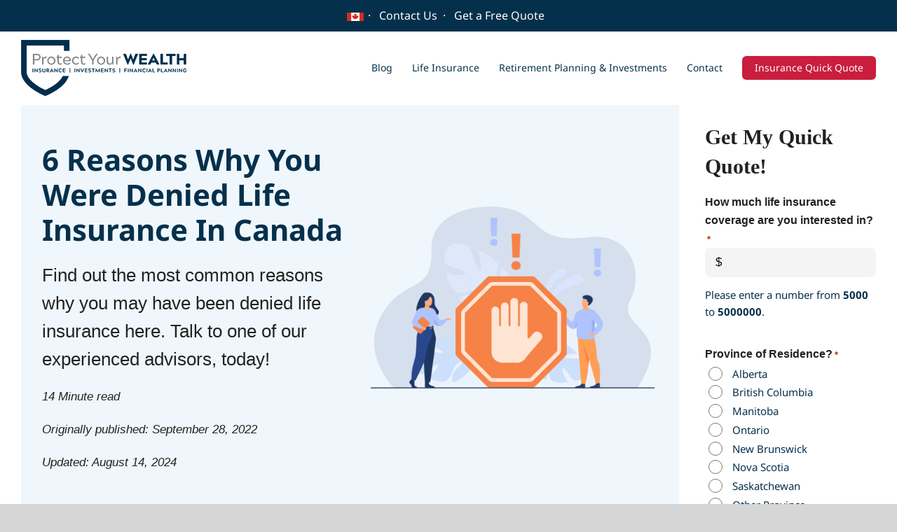

--- FILE ---
content_type: text/html; charset=UTF-8
request_url: https://protectyourwealth.ca/reasons-denied-life-insurance/
body_size: 39477
content:
<!DOCTYPE html><html class="avada-html-layout-wide avada-html-header-position-top" lang="en-US" prefix="og: https://ogp.me/ns#"><head> <script type="text/javascript">
/* <![CDATA[ */
var gform;gform||(document.addEventListener("gform_main_scripts_loaded",function(){gform.scriptsLoaded=!0}),document.addEventListener("gform/theme/scripts_loaded",function(){gform.themeScriptsLoaded=!0}),window.addEventListener("DOMContentLoaded",function(){gform.domLoaded=!0}),gform={domLoaded:!1,scriptsLoaded:!1,themeScriptsLoaded:!1,isFormEditor:()=>"function"==typeof InitializeEditor,callIfLoaded:function(o){return!(!gform.domLoaded||!gform.scriptsLoaded||!gform.themeScriptsLoaded&&!gform.isFormEditor()||(gform.isFormEditor()&&console.warn("The use of gform.initializeOnLoaded() is deprecated in the form editor context and will be removed in Gravity Forms 3.1."),o(),0))},initializeOnLoaded:function(o){gform.callIfLoaded(o)||(document.addEventListener("gform_main_scripts_loaded",()=>{gform.scriptsLoaded=!0,gform.callIfLoaded(o)}),document.addEventListener("gform/theme/scripts_loaded",()=>{gform.themeScriptsLoaded=!0,gform.callIfLoaded(o)}),window.addEventListener("DOMContentLoaded",()=>{gform.domLoaded=!0,gform.callIfLoaded(o)}))},hooks:{action:{},filter:{}},addAction:function(o,r,e,t){gform.addHook("action",o,r,e,t)},addFilter:function(o,r,e,t){gform.addHook("filter",o,r,e,t)},doAction:function(o){gform.doHook("action",o,arguments)},applyFilters:function(o){return gform.doHook("filter",o,arguments)},removeAction:function(o,r){gform.removeHook("action",o,r)},removeFilter:function(o,r,e){gform.removeHook("filter",o,r,e)},addHook:function(o,r,e,t,n){null==gform.hooks[o][r]&&(gform.hooks[o][r]=[]);var d=gform.hooks[o][r];null==n&&(n=r+"_"+d.length),gform.hooks[o][r].push({tag:n,callable:e,priority:t=null==t?10:t})},doHook:function(r,o,e){var t;if(e=Array.prototype.slice.call(e,1),null!=gform.hooks[r][o]&&((o=gform.hooks[r][o]).sort(function(o,r){return o.priority-r.priority}),o.forEach(function(o){"function"!=typeof(t=o.callable)&&(t=window[t]),"action"==r?t.apply(null,e):e[0]=t.apply(null,e)})),"filter"==r)return e[0]},removeHook:function(o,r,t,n){var e;null!=gform.hooks[o][r]&&(e=(e=gform.hooks[o][r]).filter(function(o,r,e){return!!(null!=n&&n!=o.tag||null!=t&&t!=o.priority)}),gform.hooks[o][r]=e)}});
/* ]]> */
</script>
<meta http-equiv="X-UA-Compatible" content="IE=edge" /><meta http-equiv="Content-Type" content="text/html; charset=utf-8"/><meta name="viewport" content="width=device-width, initial-scale=1" /><title>6 Reasons Why You Were Denied Life Insurance in Canada [2026] | Protect Your Wealth</title><meta name="description" content="Being denied life insurance can be alarming. Learn more about the reasons why you may have been denied life insurance or a life insurance claim here."/><meta name="robots" content="follow, index, max-snippet:-1, max-video-preview:-1, max-image-preview:large"/><link rel="canonical" href="https://protectyourwealth.ca/reasons-denied-life-insurance/" /><meta property="og:locale" content="en_US" /><meta property="og:type" content="article" /><meta property="og:title" content="6 Reasons Why You Were Denied Life Insurance in Canada [2026] | Protect Your Wealth" /><meta property="og:description" content="Being denied life insurance can be alarming. Learn more about the reasons why you may have been denied life insurance or a life insurance claim here." /><meta property="og:url" content="https://protectyourwealth.ca/reasons-denied-life-insurance/" /><meta property="og:site_name" content="Protect Your Wealth" /><meta property="article:publisher" content="https://www.facebook.com/protectyourwealthcanada/" /><meta property="article:author" content="https://www.facebook.com/protectyourwealthcanada/" /><meta property="article:tag" content="denied life insurance canada" /><meta property="article:tag" content="life insurance" /><meta property="article:tag" content="life insurance claim" /><meta property="article:tag" content="life insurance denied" /><meta property="article:tag" content="life insurance denied canada" /><meta property="article:section" content="Life Insurance" /><meta property="og:updated_time" content="2026-01-09T15:27:18-04:00" /><meta property="og:image" content="https://protectyourwealth.ca/wp-content/uploads/2022/09/Declined-life-insurance-1024x683.png" /><meta property="og:image:secure_url" content="https://protectyourwealth.ca/wp-content/uploads/2022/09/Declined-life-insurance-1024x683.png" /><meta property="og:image:width" content="1024" /><meta property="og:image:height" content="683" /><meta property="og:image:alt" content="It can be alerting when you’ve been denied life insurance, find out why here." /><meta property="og:image:type" content="image/png" /><meta property="article:published_time" content="2024-08-14T09:30:45-04:00" /><meta property="article:modified_time" content="2026-01-09T15:27:18-04:00" /><meta name="twitter:card" content="summary_large_image" /><meta name="twitter:title" content="6 Reasons Why You Were Denied Life Insurance in Canada [2026] | Protect Your Wealth" /><meta name="twitter:description" content="Being denied life insurance can be alarming. Learn more about the reasons why you may have been denied life insurance or a life insurance claim here." /><meta name="twitter:site" content="@protect_wealth" /><meta name="twitter:creator" content="@protect_wealth" /><meta name="twitter:image" content="https://protectyourwealth.ca/wp-content/uploads/2022/09/Declined-life-insurance-1024x683.png" /> <script type="application/ld+json" class="rank-math-schema-pro">{"@context":"https://schema.org","@graph":[{"@type":"Place","@id":"https://protectyourwealth.ca/#place","geo":{"@type":"GeoCoordinates","latitude":"43.296772","longitude":" -79.988422"},"hasMap":"https://www.google.com/maps/search/?api=1&amp;query=43.296772, -79.988422","address":{"@type":"PostalAddress","streetAddress":"50 Coreslab Drive","addressLocality":"Hamilton","addressRegion":"Ontario","postalCode":"L9H 0B2","addressCountry":"CA"}},{"@type":"Organization","@id":"https://protectyourwealth.ca/#organization","name":"Protect Your Wealth","url":"https://protectyourwealth.ca","sameAs":["https://www.facebook.com/protectyourwealthcanada/","https://twitter.com/protect_wealth","https://x.com/protect_wealth","https://www.instagram.com/protectyourwealth_/?hl=en","https://www.linkedin.com/company/protect-your-wealth?originalSubdomain=ca","https://www.facebook.com/protectyourwealthcanada/","https://www.bbb.org/ca/on/dundas/profile/insurance-companies/protect-your-wealth-0107-1385226","https://g.co/kgs/wLxZ6n7"],"email":"contact@protectyourwealth.ca","address":{"@type":"PostalAddress","streetAddress":"50 Coreslab Drive","addressLocality":"Hamilton","addressRegion":"Ontario","postalCode":"L9H 0B2","addressCountry":"CA"},"logo":{"@type":"ImageObject","@id":"https://protectyourwealth.ca/#logo","url":"https://protectyourwealth.ca/wp-content/uploads/2022/04/Protect_Your_Wealth_-_Alternate_Logo_-_Profile_Image-01_3__3_-removebg-preview-1.png","contentUrl":"https://protectyourwealth.ca/wp-content/uploads/2022/04/Protect_Your_Wealth_-_Alternate_Logo_-_Profile_Image-01_3__3_-removebg-preview-1.png","caption":"Protect Your Wealth","inLanguage":"en-US","width":"401","height":"417"},"contactPoint":[{"@type":"ContactPoint","telephone":"+1 877-654-6119","contactType":"customer support"}],"description":"Protect Your Wealth is a licensed Canadian life insurance and financial advisory brokerage serving Ontario, British Columbia, and Alberta. We specialize in high-risk underwriting, retirement planning, and customized coverage strategies.","legalName":"Protect Your Wealth Inc.","location":{"@id":"https://protectyourwealth.ca/#place"}},{"@type":"WebSite","@id":"https://protectyourwealth.ca/#website","url":"https://protectyourwealth.ca","name":"Protect Your Wealth","publisher":{"@id":"https://protectyourwealth.ca/#organization"},"inLanguage":"en-US"},{"@type":"ImageObject","@id":"https://protectyourwealth.ca/wp-content/uploads/2022/09/Declined-life-insurance.png","url":"https://protectyourwealth.ca/wp-content/uploads/2022/09/Declined-life-insurance.png","width":"7500","height":"5000","caption":"It can be alerting when you\u2019ve been denied life insurance, find out why here.","inLanguage":"en-US"},{"@type":"BreadcrumbList","@id":"https://protectyourwealth.ca/reasons-denied-life-insurance/#breadcrumb","itemListElement":[{"@type":"ListItem","position":"1","item":{"@id":"https://protectyourwealth.ca","name":"Home"}},{"@type":"ListItem","position":"2","item":{"@id":"https://protectyourwealth.ca/reasons-denied-life-insurance/","name":"6 Reasons Why You Were Denied Life Insurance in Canada [2026]"}}]},{"@type":"WebPage","@id":"https://protectyourwealth.ca/reasons-denied-life-insurance/#webpage","url":"https://protectyourwealth.ca/reasons-denied-life-insurance/","name":"6 Reasons Why You Were Denied Life Insurance in Canada [2026] | Protect Your Wealth","datePublished":"2024-08-14T09:30:45-04:00","dateModified":"2026-01-09T15:27:18-04:00","isPartOf":{"@id":"https://protectyourwealth.ca/#website"},"primaryImageOfPage":{"@id":"https://protectyourwealth.ca/wp-content/uploads/2022/09/Declined-life-insurance.png"},"inLanguage":"en-US","breadcrumb":{"@id":"https://protectyourwealth.ca/reasons-denied-life-insurance/#breadcrumb"}},{"@type":"Person","@id":"https://protectyourwealth.ca/author/parveshbenning/","name":"Parvesh Benning","description":"Parvesh Benning is a licensed Canadian life insurance broker and the founder of Protect Your Wealth, an independent brokerage specializing in life, disability, and critical illness insurance. Since 2001, Parvesh has helped individuals, families, and business owners across Ontario, Alberta, B.C., and Manitoba protect their income, health, and legacy with the right insurance solutions. He also provides personalized retirement planning support to help clients prepare for long-term financial security. Known for his clear, client-focused advice, Parvesh often works with those navigating health conditions, business protection needs, or major life transitions.","url":"https://protectyourwealth.ca/author/parveshbenning/","image":{"@type":"ImageObject","@id":"https://secure.gravatar.com/avatar/a593238698f6b3bb7456912b8cd5695ae2e1a80b6579125f9190d2120fad8268?s=96&amp;d=mm&amp;r=g","url":"https://secure.gravatar.com/avatar/a593238698f6b3bb7456912b8cd5695ae2e1a80b6579125f9190d2120fad8268?s=96&amp;d=mm&amp;r=g","caption":"Parvesh Benning","inLanguage":"en-US"},"sameAs":["https://protectyourwealth.ca/#parvesh","https://www.facebook.com/protectyourwealthcanada/","https://www.linkedin.com/in/parvesh-b-8a557a213/","https://www.instagram.com/protectyourwealth_/","https://protectyourwealth.ca/about-parvesh-benning"],"worksFor":{"@id":"https://protectyourwealth.ca/#organization"}},{"@type":"BlogPosting","headline":"6 Reasons Why You Were Denied Life Insurance in Canada [2026] | Protect Your Wealth","keywords":"life insurance denied","datePublished":"2024-08-14T09:30:45-04:00","dateModified":"2026-01-09T15:27:18-04:00","author":{"@id":"https://protectyourwealth.ca/author/parveshbenning/","name":"Parvesh Benning"},"publisher":{"@id":"https://protectyourwealth.ca/#organization"},"description":"Being denied life insurance can be alarming. Learn more about the reasons why you may have been denied life insurance or a life insurance claim here.","name":"6 Reasons Why You Were Denied Life Insurance in Canada [2026] | Protect Your Wealth","@id":"https://protectyourwealth.ca/reasons-denied-life-insurance/#richSnippet","isPartOf":{"@id":"https://protectyourwealth.ca/reasons-denied-life-insurance/#webpage"},"image":{"@id":"https://protectyourwealth.ca/wp-content/uploads/2022/09/Declined-life-insurance.png"},"inLanguage":"en-US","mainEntityOfPage":{"@id":"https://protectyourwealth.ca/reasons-denied-life-insurance/#webpage"}}]}</script> <link href='https://fonts.googleapis.com' rel='preconnect' /><link href='https://fonts.gstatic.com' crossorigin='anonymous' rel='preconnect' /><link href='https://www.google-analytics.com' rel='preconnect' /><link href='https://www.googletagmanager.com' rel='preconnect' /><link href='https://stats.g.doubleclick.net' rel='preconnect' /><link rel="alternate" type="application/rss+xml" title="Protect Your Wealth &raquo; Feed" href="https://protectyourwealth.ca/feed/" /><link rel="shortcut icon" href="https://protectyourwealth.ca/wp-content/uploads/2020/07/life-insurance-quotes-ontario.png" type="image/x-icon" /><link rel="apple-touch-icon" sizes="180x180" href="https://protectyourwealth.ca/wp-content/uploads/2020/07/life-insurance-quotes-ontario3.png"><link rel="icon" sizes="192x192" href="https://protectyourwealth.ca/wp-content/uploads/2020/07/life-insurance-quotes-ontario2.png"><meta name="msapplication-TileImage" content="https://protectyourwealth.ca/wp-content/uploads/2020/07/life-insurance-quotes-ontario4.png"><link rel="alternate" title="oEmbed (JSON)" type="application/json+oembed" href="https://protectyourwealth.ca/wp-json/oembed/1.0/embed?url=https%3A%2F%2Fprotectyourwealth.ca%2Freasons-denied-life-insurance%2F" /><link rel="alternate" title="oEmbed (XML)" type="text/xml+oembed" href="https://protectyourwealth.ca/wp-json/oembed/1.0/embed?url=https%3A%2F%2Fprotectyourwealth.ca%2Freasons-denied-life-insurance%2F&#038;format=xml" /><style id='wp-img-auto-sizes-contain-inline-css' type='text/css'>img:is([sizes=auto i],[sizes^="auto," i]){contain-intrinsic-size:3000px 1500px}
/*# sourceURL=wp-img-auto-sizes-contain-inline-css */</style><link rel='stylesheet' id='fusion-dynamic-css-css' href='https://protectyourwealth.ca/wp-content/uploads/fusion-styles/ef2735087053cf3a911de26bfcd5b1f4.min.css' type='text/css' media='all' /> <script type="text/javascript" src="https://protectyourwealth.ca/wp-includes/js/jquery/jquery.min.js" id="jquery-core-js"></script> <script type="text/javascript" src="https://protectyourwealth.ca/wp-includes/js/jquery/jquery-migrate.min.js" id="jquery-migrate-js"></script> <link rel="https://api.w.org/" href="https://protectyourwealth.ca/wp-json/" /><link rel="alternate" title="JSON" type="application/json" href="https://protectyourwealth.ca/wp-json/wp/v2/posts/5683" /><link rel="EditURI" type="application/rsd+xml" title="RSD" href="https://protectyourwealth.ca/xmlrpc.php?rsd" /><meta name="generator" content="WordPress 6.9" /><link rel='shortlink' href='https://protectyourwealth.ca/?p=5683' /><link rel="alternate" hreflang="en-CA" href="https://protectyourwealth.ca/reasons-denied-life-insurance" /><style type="text/css" id="css-fb-visibility">@media screen and (max-width: 720px){.fusion-no-small-visibility{display:none !important;}body .sm-text-align-center{text-align:center !important;}body .sm-text-align-left{text-align:left !important;}body .sm-text-align-right{text-align:right !important;}body .sm-flex-align-center{justify-content:center !important;}body .sm-flex-align-flex-start{justify-content:flex-start !important;}body .sm-flex-align-flex-end{justify-content:flex-end !important;}body .sm-mx-auto{margin-left:auto !important;margin-right:auto !important;}body .sm-ml-auto{margin-left:auto !important;}body .sm-mr-auto{margin-right:auto !important;}body .fusion-absolute-position-small{position:absolute;top:auto;width:100%;}.awb-sticky.awb-sticky-small{ position: sticky; top: var(--awb-sticky-offset,0); }}@media screen and (min-width: 721px) and (max-width: 1000px){.fusion-no-medium-visibility{display:none !important;}body .md-text-align-center{text-align:center !important;}body .md-text-align-left{text-align:left !important;}body .md-text-align-right{text-align:right !important;}body .md-flex-align-center{justify-content:center !important;}body .md-flex-align-flex-start{justify-content:flex-start !important;}body .md-flex-align-flex-end{justify-content:flex-end !important;}body .md-mx-auto{margin-left:auto !important;margin-right:auto !important;}body .md-ml-auto{margin-left:auto !important;}body .md-mr-auto{margin-right:auto !important;}body .fusion-absolute-position-medium{position:absolute;top:auto;width:100%;}.awb-sticky.awb-sticky-medium{ position: sticky; top: var(--awb-sticky-offset,0); }}@media screen and (min-width: 1001px){.fusion-no-large-visibility{display:none !important;}body .lg-text-align-center{text-align:center !important;}body .lg-text-align-left{text-align:left !important;}body .lg-text-align-right{text-align:right !important;}body .lg-flex-align-center{justify-content:center !important;}body .lg-flex-align-flex-start{justify-content:flex-start !important;}body .lg-flex-align-flex-end{justify-content:flex-end !important;}body .lg-mx-auto{margin-left:auto !important;margin-right:auto !important;}body .lg-ml-auto{margin-left:auto !important;}body .lg-mr-auto{margin-right:auto !important;}body .fusion-absolute-position-large{position:absolute;top:auto;width:100%;}.awb-sticky.awb-sticky-large{ position: sticky; top: var(--awb-sticky-offset,0); }}</style><style type="text/css" id="wp-custom-css">/* ========== SIDEBAR ADJUSTMENTS ========== */
@media (min-width: 992px) {
    .sidebar {
        width: 320px;
    }
    .content-area {
        width: calc(100% - 340px);
    }
}

#sidebar .widget_text {
    margin-bottom: 20px;
}

#sidebar .widget_text:last-child {
    margin-bottom: 0;
}

#sidebar .widget_text br {
    display: block;
    height: 20px;
    content: "";
}

/* ========== TYPOGRAPHY ========== */
h1 {
    font-size: 36px !important;
    font-family: 'Merriweather', Georgia, serif;
    font-weight: 700 !important;
    color: #1b1b1b;
    line-height: 1.4;
    margin-bottom: 20px;
}

h2 {
    font-size: 30px !important;
    font-family: 'Merriweather', Georgia, serif;
    font-weight: 600 !important;
    color: #222;
    line-height: 1.4;
    margin-top: 40px;
    margin-bottom: 16px;
}

h3 {
    font-size: 24px !important;
    font-family: 'Merriweather', Georgia, serif;
    font-weight: 500 !important;
    color: #333;
    margin-top: 30px;
    margin-bottom: 12px;
}

@media screen and (max-width: 768px) {
    h1 { font-size: 28px !important; }
    h2 { font-size: 24px !important; }
    h3 { font-size: 20px !important; }
}

body p,
.fusion-text p,
.fusion-post-content p {
    font-family: 'Inter', Arial, Helvetica, sans-serif;
    font-size: 17px;
    line-height: 1.6;
    font-weight: 400;
    letter-spacing: 0;
    color: #222;
}

.fusion-text ul li,
.fusion-text ol li,
.fusion-post-content ul li,
.fusion-post-content ol li {
    font-family: 'Inter', Arial, Helvetica, sans-serif;
    font-size: 17px;
    line-height: 1.6;
    font-weight: 400;
    color: #222;
}

.fusion-text,
.fusion-post-content {
    font-weight: 400 !important;
    color: #222 !important;
    font-size: 17px;
    line-height: 1.6;
}

.fusion-accordian .toggle-content {
    font-size: 17px;
    line-height: 1.6;
    font-family: 'Inter', Arial, Helvetica, sans-serif;
}

/* ========== UNIVERSAL TABLE STYLING ========== */
.pw-table-wrapper th:first-child,
.pw-table-wrapper td:first-child {
    text-align: left !important;
}

.pw-table-wrapper th:not(:first-child),
.pw-table-wrapper td:not(:first-child) {
    text-align: center !important;
}

.pw-table-wrapper thead {
    background-color: #0A2540;
    color: white;
}

.pw-table-wrapper tr:nth-child(even) {
    background-color: #f0f6fb;
}
/* UNIVERSAL SMART TABLE SYSTEM */
.pw-table-wrapper {
  overflow-x: auto;
  width: 100%;
}

.pw-table-wrapper table {
  border-collapse: collapse;
  min-width: 100%;
  width: 100%;
  table-layout: auto;
  font-size: clamp(13px, 1.5vw, 15px);
}

.pw-table-wrapper td.emoji,
.pw-table-wrapper th.emoji {
  font-size: 0.85em;
}

.pw-table-wrapper th {
  background-color: #0A2540;
  color: white;
}

.pw-table-wrapper tr:nth-child(even) {
  background-color: #f0f6fb;
}

.pw-table-wrapper th:first-child,
.pw-table-wrapper td:first-child {
  text-align: left;
}

.pw-table-wrapper th:not(:first-child),
.pw-table-wrapper td:not(:first-child) {
  text-align: center;
}
/* ============================
   TABLE STYLING (Desktop)
============================ */
.pw-table-wrapper th,
.pw-table-wrapper td {
  white-space: normal;
  word-break: break-word;
  padding: 10px;
  vertical-align: top;
  text-align: center;
  font-size: clamp(13px, 1.4vw, 15px);
}
.pw-table-wrapper th:first-child {
  text-align: left;
}
.pw-table-wrapper th[colspan="2"] {
  text-align: center;
  position: relative;
}
.pw-table-wrapper th[colspan="2"]::after {
  content: '';
  display: block;
  margin-top: 2px;
  border-bottom: 2px solid white;
  width: 100%;
}

/* ============================
   TABLE STYLING (Mobile)
============================ */
@media (max-width: 768px) {
  .emoji-check::after {
    content: "\A";
    white-space: pre;
  }
  .pw-table-wrapper {
    display: none;
  }
  .mobile-table {
    display: flex;
    flex-direction: column;
    align-items: center;
  }
}
@media (min-width: 769px) {
  .mobile-table {
    display: none;
  }
}
.mobile-card {
  background-color: #f9f9f9;
  border-radius: 12px;
  border: 1px solid #e0e0e0;
  padding: 16px;
  margin-bottom: 20px;
  width: 92%;
  box-shadow: 0 2px 6px rgba(0, 0, 0, 0.05);
  font-size: clamp(13px, 1.4vw, 15px);
}
.mobile-card > div {
  margin-bottom: 6px;
}
.mobile-label {
  display: inline-block;
  min-width: 140px;
  color: #666;
  font-size: 14px;
}
.mobile-value {
  font-weight: 600;
  color: #0A2540;
  font-size: 15px;
}

/* ============================
   BLOG POST RESPONSIVE IMAGES
============================ */
@media screen and (max-width: 768px) {
  .single-post .wp-block-cover,
  .single-post .wp-block-group,
  .single-post .hero,
  .single-post .responsive-image,
  .single-post .wp-block-image {
    padding-top: 0 !important;
    padding-bottom: 0 !important;
    margin-top: 0 !important;
    margin-bottom: 0 !important;
  }

  .single-post .wp-block-image img,
  .single-post .responsive-image img {
    display: block;
    margin: 0 auto;
    max-width: 100%;
    height: auto;
  }
}

/* ============================
   GRAVITY FORMS STYLING
============================ */

/* INPUTS & SELECTS - Modern styling */
body .gform_wrapper input[type="text"],
body .gform_wrapper input[type="number"],
body .gform_wrapper select,
body .gform_wrapper textarea {
  border: 1px solid #ccc;
  padding: 12px 14px;
  border-radius: 8px;
  font-size: 16px;
  width: 100%;
  box-sizing: border-box;
  background: #fff;
  font-family: 'Segoe UI', sans-serif;
}

/* LABELS - Clean, bold, and aligned */
body .gform_wrapper .gfield_label {
  font-size: 15px;
  font-weight: 600;
  margin-bottom: 6px;
  color: #222;
  display: block;
  font-family: 'Segoe UI', sans-serif;
}

/* FIELD SPACING - Tighter layout */
body .gform_wrapper .gfield {
  margin-bottom: 20px !important;
  padding-bottom: 0 !important;
  padding-right: 0 !important;
  padding-left: 0 !important;
}

/* RADIO & CHECKBOXES - Styled with spacing and accent */
body .gform_wrapper input[type="radio"],
body .gform_wrapper input[type="checkbox"] {
  width: 20px;
  height: 20px;
  border-radius: 50%;
  accent-color: #D86B1C;
  margin-right: 10px;
  border: 1px solid #ccc;
  vertical-align: middle;
}
body .gform_wrapper li.gchoice {
  margin-bottom: 10px !important;
}
body .gform_wrapper ul.gfield_checkbox,
body .gform_wrapper ul.gfield_radio {
  margin-bottom: 0 !important;
}

/* PROGRESS BAR - Brand-aligned blue */
body .gform_wrapper .gf_progressbar_percentage {
  background-color: #005AA7 !important;
  color: white;
  border-radius: 6px;
  font-weight: 600;
}

/* === SELECT DROPDOWNS - No arrows, clean === */
body .gform_wrapper select {
  appearance: none;
  background-color: #fff;
  background-image: url("data:image/svg+xml,%3Csvg fill='gray' height='16' viewBox='0 0 24 24' width='16' xmlns='http://www.w3.org/2000/svg'%3E%3Cpath d='M7 10l5 5 5-5z'/%3E%3C/svg%3E");
  background-repeat: no-repeat;
  background-position: right 14px center;
  background-size: 14px;
  padding-right: 40px;
  border-radius: 8px;
  border: 1px solid #ccc;
  font-size: 16px;
  height: 48px;
}

/* === CTA BUTTON: Red, full-width with cap === */
body .gform_wrapper .gform_footer input[type="submit"],
body .gform_wrapper .gform_page_footer input[type="submit"] {
  background-color: #cf2331;
  color: #fff;
  font-size: 18px;
  font-weight: 700;
  padding: 16px 32px;
  border: none;
  border-radius: 8px;
  width: 100%;
  max-width: 320px;
}
/* === Form card (wrapper) =============================== */

/* OUTER CARD */
body .multi-col-form-wrapper {
  background:#f9fafc !important;
  border:1px solid #dcdfe4 !important;
  border-radius:12px !important;
  box-shadow:0 2px 6px rgba(0,0,0,.05) !important;
  padding:32px 24px 16px !important;   /* top | sides | bottom */
  margin:24px auto !important;
  max-width:100% !important;
}

/* INNER GRAVITY FORMS WRAPPER */
body .multi-col-form-wrapper .gform_wrapper{
  background:#f9fafc !important;
  border:none !important;
}

/* Tighten GF page-footer & button */
body .gform_wrapper .gform_page_footer,
body .gform_wrapper .gform_footer{
  margin:0 !important;
  padding:0 !important;
}
body .gform_wrapper .gform_page_footer input[type="submit"],
body .gform_wrapper .gform_footer   input[type="submit"]{
  margin-bottom:0 !important;
}
body .gform_required_legend {
  display: none !important;
}
/* === BLOG POST IMAGE WIDTH CONTROL (DESKTOP) === */
.single-post .wp-block-image img,
.single-post .responsive-image img,
.entry-content img {
  max-width: 600px;
  height: auto;
  display: block;
  margin: 30px auto;
}
/* ========== AVADA IMAGE ELEMENT FIX ========== */
.fusion-image img {
  max-width: 600px;
  width: 100%;
  height: auto;
  display: block;
  margin: 30px auto;
}
.table-wrapper {
  overflow-x: auto;
  -webkit-overflow-scrolling: touch;
  scrollbar-width: thin; /* Firefox */
}
.table-wrapper::-webkit-scrollbar {
  height: 6px;
}
.table-wrapper::-webkit-scrollbar-thumb {
  background: #cbd5e0;
  border-radius: 4px;
}
.pw-table-wrapper table {
  table-layout: fixed;
  width: 100%;
  font-size: clamp(13px, 1.4vw, 15px);
  border-collapse: collapse;
}


.pw-table-wrapper th[colspan] {
  text-align: center !important;
}

.pw-table-wrapper th:first-child,
.pw-table-wrapper td:first-child {
  text-align: left !important;
}

.pw-table-wrapper tr:nth-child(even) {
  background: #f0f6fb;
}

.pw-table-wrapper thead tr:nth-child(2) th {
  text-align: center !important;
}
@media (max-width: 768px) {
  .pw-table-wrapper {
    display: none;
  }
	.mobile-table {
  display: flex;
  flex-direction: column;
  align-items: center;
}

  .mobile-card {
    border: 1px solid #ccc;
    border-radius: 12px;
    padding: 18px 16px;
    margin-bottom: 20px;
    background: #f9fbfd;
    font-size: 15px;
  }
  .mobile-card .row {
    display: flex;
    justify-content: space-between;
    margin-bottom: 10px;
    flex-wrap: wrap;
  }
  .mobile-card .label {
    flex: 0 0 100%;
    font-size: 14px;
    color: #666;
    margin-bottom: 2px;
  }
  .mobile-card .value {
    flex: 0 0 100%;
    font-weight: 600;
    color: #0A2540;
    margin-bottom: 6px;
  }
}

.mobile-card {
  width: 100%;
  max-width: 580px;
}
/* ================================
   CONTACT FORM CARD STYLE (FORM ID 3)
   ================================ */

#gform_wrapper_3 {
    background: #f8f9fb; /* soft light-grey card */
    border: 1px solid #e3e6ea; /* subtle border */
    border-radius: 12px; /* rounded card */
    padding: 40px 45px; /* internal spacing */
    box-shadow: 0 4px 12px rgba(0, 0, 0, 0.05); /* soft depth shadow */
    margin-top: 20px;
}

/* ================================
   INPUT + TEXTAREA STYLING
   ================================ */
#gform_wrapper_3 .gfield input[type="text"],
#gform_wrapper_3 .gfield input[type="email"],
#gform_wrapper_3 .gfield input[type="tel"],
#gform_wrapper_3 .gfield textarea {
    background: #ffffff;
    border: 1px solid #d1d5db;
    border-radius: 8px;
    padding: 12px 14px;
    width: 100% !important;
    max-width: 100% !important;
    box-sizing: border-box;
    height: 46px;
}

/* Textarea needs its own height */
#gform_wrapper_3 .gfield textarea {
    height: auto;
    min-height: 160px;
}

/* ================================
   SELECT DROPDOWN FIX
   ================================ */
#gform_wrapper_3 .gfield select {
    background: #ffffff;
    border: 1px solid #d1d5db;
    border-radius: 8px;
    padding: 8px 40px 8px 14px; /* space for dropdown arrow */
    width: 100% !important;
    max-width: 100% !important;
    box-sizing: border-box;
    height: 46px; /* same as inputs */
    line-height: 1.4; /* vertical alignment fix */
}

/* ================================
   LABEL STYLING
   ================================ */
#gform_wrapper_3 .gfield_label {
    font-weight: 600;
    font-size: 16px;
    margin-bottom: 6px;
    display: block;
}

/* ================================
   FIELD SPACING
   ================================ */
#gform_wrapper_3 .gfield {
    margin-bottom: 22px;
}

/* Optional: improve error message styling to match card */
#gform_wrapper_3 .gfield_error .gfield_label {
    color: #b3261e;
}
#gform_wrapper_3 .gfield_error input,
#gform_wrapper_3 .gfield_error select,
#gform_wrapper_3 .gfield_error textarea {
    border-color: #b3261e;
}
/* Restore native dropdown arrow for Contact Form (ID 3) */
#gform_wrapper_3 select {
    -webkit-appearance: auto !important;
    -moz-appearance: auto !important;
    appearance: auto !important;
    background-image: none !important;
}</style> <script type="text/javascript">var doc = document.documentElement;
			doc.setAttribute( 'data-useragent', navigator.userAgent );</script>  <script>(function(w,d,s,l,i){w[l]=w[l]||[];w[l].push({'gtm.start':
new Date().getTime(),event:'gtm.js'});var f=d.getElementsByTagName(s)[0],
j=d.createElement(s),dl=l!='dataLayer'?'&l='+l:'';j.async=true;j.src=
'https://www.googletagmanager.com/gtm.js?id=GTM-P8G3BZQT'+dl;f.parentNode.insertBefore(j,f);
})(window,document,'script','dataLayer','GTM-P8G3BZQT');</script>    <script type="text/javascript" src="https://d1b3llzbo1rqxo.cloudfront.net/attributer.js"></script><style id='global-styles-inline-css' type='text/css'>:root{--wp--preset--aspect-ratio--square: 1;--wp--preset--aspect-ratio--4-3: 4/3;--wp--preset--aspect-ratio--3-4: 3/4;--wp--preset--aspect-ratio--3-2: 3/2;--wp--preset--aspect-ratio--2-3: 2/3;--wp--preset--aspect-ratio--16-9: 16/9;--wp--preset--aspect-ratio--9-16: 9/16;--wp--preset--color--black: #000000;--wp--preset--color--cyan-bluish-gray: #abb8c3;--wp--preset--color--white: #ffffff;--wp--preset--color--pale-pink: #f78da7;--wp--preset--color--vivid-red: #cf2e2e;--wp--preset--color--luminous-vivid-orange: #ff6900;--wp--preset--color--luminous-vivid-amber: #fcb900;--wp--preset--color--light-green-cyan: #7bdcb5;--wp--preset--color--vivid-green-cyan: #00d084;--wp--preset--color--pale-cyan-blue: #8ed1fc;--wp--preset--color--vivid-cyan-blue: #0693e3;--wp--preset--color--vivid-purple: #9b51e0;--wp--preset--color--awb-color-1: rgba(255,255,255,1);--wp--preset--color--awb-color-2: rgba(246,246,246,1);--wp--preset--color--awb-color-3: rgba(235,234,234,1);--wp--preset--color--awb-color-4: rgba(224,222,222,1);--wp--preset--color--awb-color-5: rgba(116,116,116,1);--wp--preset--color--awb-color-6: rgba(51,51,51,1);--wp--preset--color--awb-color-7: rgba(8,49,75,1);--wp--preset--color--awb-color-8: rgba(5,48,76,1);--wp--preset--color--awb-color-custom-10: rgba(101,188,123,1);--wp--preset--color--awb-color-custom-11: rgba(0,0,0,1);--wp--preset--color--awb-color-custom-12: rgba(235,234,234,0.8);--wp--preset--color--awb-color-custom-13: rgba(232,232,232,1);--wp--preset--color--awb-color-custom-14: rgba(249,249,249,1);--wp--preset--color--awb-color-custom-15: rgba(67,148,204,1);--wp--preset--gradient--vivid-cyan-blue-to-vivid-purple: linear-gradient(135deg,rgb(6,147,227) 0%,rgb(155,81,224) 100%);--wp--preset--gradient--light-green-cyan-to-vivid-green-cyan: linear-gradient(135deg,rgb(122,220,180) 0%,rgb(0,208,130) 100%);--wp--preset--gradient--luminous-vivid-amber-to-luminous-vivid-orange: linear-gradient(135deg,rgb(252,185,0) 0%,rgb(255,105,0) 100%);--wp--preset--gradient--luminous-vivid-orange-to-vivid-red: linear-gradient(135deg,rgb(255,105,0) 0%,rgb(207,46,46) 100%);--wp--preset--gradient--very-light-gray-to-cyan-bluish-gray: linear-gradient(135deg,rgb(238,238,238) 0%,rgb(169,184,195) 100%);--wp--preset--gradient--cool-to-warm-spectrum: linear-gradient(135deg,rgb(74,234,220) 0%,rgb(151,120,209) 20%,rgb(207,42,186) 40%,rgb(238,44,130) 60%,rgb(251,105,98) 80%,rgb(254,248,76) 100%);--wp--preset--gradient--blush-light-purple: linear-gradient(135deg,rgb(255,206,236) 0%,rgb(152,150,240) 100%);--wp--preset--gradient--blush-bordeaux: linear-gradient(135deg,rgb(254,205,165) 0%,rgb(254,45,45) 50%,rgb(107,0,62) 100%);--wp--preset--gradient--luminous-dusk: linear-gradient(135deg,rgb(255,203,112) 0%,rgb(199,81,192) 50%,rgb(65,88,208) 100%);--wp--preset--gradient--pale-ocean: linear-gradient(135deg,rgb(255,245,203) 0%,rgb(182,227,212) 50%,rgb(51,167,181) 100%);--wp--preset--gradient--electric-grass: linear-gradient(135deg,rgb(202,248,128) 0%,rgb(113,206,126) 100%);--wp--preset--gradient--midnight: linear-gradient(135deg,rgb(2,3,129) 0%,rgb(40,116,252) 100%);--wp--preset--font-size--small: 12px;--wp--preset--font-size--medium: 20px;--wp--preset--font-size--large: 24px;--wp--preset--font-size--x-large: 42px;--wp--preset--font-size--normal: 16px;--wp--preset--font-size--xlarge: 32px;--wp--preset--font-size--huge: 48px;--wp--preset--spacing--20: 0.44rem;--wp--preset--spacing--30: 0.67rem;--wp--preset--spacing--40: 1rem;--wp--preset--spacing--50: 1.5rem;--wp--preset--spacing--60: 2.25rem;--wp--preset--spacing--70: 3.38rem;--wp--preset--spacing--80: 5.06rem;--wp--preset--shadow--natural: 6px 6px 9px rgba(0, 0, 0, 0.2);--wp--preset--shadow--deep: 12px 12px 50px rgba(0, 0, 0, 0.4);--wp--preset--shadow--sharp: 6px 6px 0px rgba(0, 0, 0, 0.2);--wp--preset--shadow--outlined: 6px 6px 0px -3px rgb(255, 255, 255), 6px 6px rgb(0, 0, 0);--wp--preset--shadow--crisp: 6px 6px 0px rgb(0, 0, 0);}:where(.is-layout-flex){gap: 0.5em;}:where(.is-layout-grid){gap: 0.5em;}body .is-layout-flex{display: flex;}.is-layout-flex{flex-wrap: wrap;align-items: center;}.is-layout-flex > :is(*, div){margin: 0;}body .is-layout-grid{display: grid;}.is-layout-grid > :is(*, div){margin: 0;}:where(.wp-block-columns.is-layout-flex){gap: 2em;}:where(.wp-block-columns.is-layout-grid){gap: 2em;}:where(.wp-block-post-template.is-layout-flex){gap: 1.25em;}:where(.wp-block-post-template.is-layout-grid){gap: 1.25em;}.has-black-color{color: var(--wp--preset--color--black) !important;}.has-cyan-bluish-gray-color{color: var(--wp--preset--color--cyan-bluish-gray) !important;}.has-white-color{color: var(--wp--preset--color--white) !important;}.has-pale-pink-color{color: var(--wp--preset--color--pale-pink) !important;}.has-vivid-red-color{color: var(--wp--preset--color--vivid-red) !important;}.has-luminous-vivid-orange-color{color: var(--wp--preset--color--luminous-vivid-orange) !important;}.has-luminous-vivid-amber-color{color: var(--wp--preset--color--luminous-vivid-amber) !important;}.has-light-green-cyan-color{color: var(--wp--preset--color--light-green-cyan) !important;}.has-vivid-green-cyan-color{color: var(--wp--preset--color--vivid-green-cyan) !important;}.has-pale-cyan-blue-color{color: var(--wp--preset--color--pale-cyan-blue) !important;}.has-vivid-cyan-blue-color{color: var(--wp--preset--color--vivid-cyan-blue) !important;}.has-vivid-purple-color{color: var(--wp--preset--color--vivid-purple) !important;}.has-black-background-color{background-color: var(--wp--preset--color--black) !important;}.has-cyan-bluish-gray-background-color{background-color: var(--wp--preset--color--cyan-bluish-gray) !important;}.has-white-background-color{background-color: var(--wp--preset--color--white) !important;}.has-pale-pink-background-color{background-color: var(--wp--preset--color--pale-pink) !important;}.has-vivid-red-background-color{background-color: var(--wp--preset--color--vivid-red) !important;}.has-luminous-vivid-orange-background-color{background-color: var(--wp--preset--color--luminous-vivid-orange) !important;}.has-luminous-vivid-amber-background-color{background-color: var(--wp--preset--color--luminous-vivid-amber) !important;}.has-light-green-cyan-background-color{background-color: var(--wp--preset--color--light-green-cyan) !important;}.has-vivid-green-cyan-background-color{background-color: var(--wp--preset--color--vivid-green-cyan) !important;}.has-pale-cyan-blue-background-color{background-color: var(--wp--preset--color--pale-cyan-blue) !important;}.has-vivid-cyan-blue-background-color{background-color: var(--wp--preset--color--vivid-cyan-blue) !important;}.has-vivid-purple-background-color{background-color: var(--wp--preset--color--vivid-purple) !important;}.has-black-border-color{border-color: var(--wp--preset--color--black) !important;}.has-cyan-bluish-gray-border-color{border-color: var(--wp--preset--color--cyan-bluish-gray) !important;}.has-white-border-color{border-color: var(--wp--preset--color--white) !important;}.has-pale-pink-border-color{border-color: var(--wp--preset--color--pale-pink) !important;}.has-vivid-red-border-color{border-color: var(--wp--preset--color--vivid-red) !important;}.has-luminous-vivid-orange-border-color{border-color: var(--wp--preset--color--luminous-vivid-orange) !important;}.has-luminous-vivid-amber-border-color{border-color: var(--wp--preset--color--luminous-vivid-amber) !important;}.has-light-green-cyan-border-color{border-color: var(--wp--preset--color--light-green-cyan) !important;}.has-vivid-green-cyan-border-color{border-color: var(--wp--preset--color--vivid-green-cyan) !important;}.has-pale-cyan-blue-border-color{border-color: var(--wp--preset--color--pale-cyan-blue) !important;}.has-vivid-cyan-blue-border-color{border-color: var(--wp--preset--color--vivid-cyan-blue) !important;}.has-vivid-purple-border-color{border-color: var(--wp--preset--color--vivid-purple) !important;}.has-vivid-cyan-blue-to-vivid-purple-gradient-background{background: var(--wp--preset--gradient--vivid-cyan-blue-to-vivid-purple) !important;}.has-light-green-cyan-to-vivid-green-cyan-gradient-background{background: var(--wp--preset--gradient--light-green-cyan-to-vivid-green-cyan) !important;}.has-luminous-vivid-amber-to-luminous-vivid-orange-gradient-background{background: var(--wp--preset--gradient--luminous-vivid-amber-to-luminous-vivid-orange) !important;}.has-luminous-vivid-orange-to-vivid-red-gradient-background{background: var(--wp--preset--gradient--luminous-vivid-orange-to-vivid-red) !important;}.has-very-light-gray-to-cyan-bluish-gray-gradient-background{background: var(--wp--preset--gradient--very-light-gray-to-cyan-bluish-gray) !important;}.has-cool-to-warm-spectrum-gradient-background{background: var(--wp--preset--gradient--cool-to-warm-spectrum) !important;}.has-blush-light-purple-gradient-background{background: var(--wp--preset--gradient--blush-light-purple) !important;}.has-blush-bordeaux-gradient-background{background: var(--wp--preset--gradient--blush-bordeaux) !important;}.has-luminous-dusk-gradient-background{background: var(--wp--preset--gradient--luminous-dusk) !important;}.has-pale-ocean-gradient-background{background: var(--wp--preset--gradient--pale-ocean) !important;}.has-electric-grass-gradient-background{background: var(--wp--preset--gradient--electric-grass) !important;}.has-midnight-gradient-background{background: var(--wp--preset--gradient--midnight) !important;}.has-small-font-size{font-size: var(--wp--preset--font-size--small) !important;}.has-medium-font-size{font-size: var(--wp--preset--font-size--medium) !important;}.has-large-font-size{font-size: var(--wp--preset--font-size--large) !important;}.has-x-large-font-size{font-size: var(--wp--preset--font-size--x-large) !important;}
/*# sourceURL=global-styles-inline-css */</style><link rel='prefetch' as='font' type='font/woff2' crossorigin='anonymous' id='preload_gf_tooltips_font_woff2-css' href='https://protectyourwealth.ca/wp-content/plugins/gf-tooltips/font/gfflt.woff2' type='text/css' /><link rel='prefetch' as='font' type='font/woff' crossorigin='anonymous' id='preload_gf_tooltips_font_woff-css' href='https://protectyourwealth.ca/wp-content/plugins/gf-tooltips/font/gfflt.woff' type='text/css' /><link rel='prefetch' as='font' type='font/ttf' crossorigin='anonymous' id='preload_gf_tooltips_font_ttf-css' href='https://protectyourwealth.ca/wp-content/plugins/gf-tooltips/font/gfflt.ttf' type='text/css' /><link rel='stylesheet' id='gf_tooltips_font-css' href='https://protectyourwealth.ca/wp-content/cache/autoptimize/css/autoptimize_single_e25a11d35c1a0f356e8e0b75c40a69c4.css' type='text/css' media='all' /><link rel='stylesheet' id='gf_tooltips-css' href='https://protectyourwealth.ca/wp-content/cache/autoptimize/css/autoptimize_single_0d217da88911133040a2b470c13878c3.css' type='text/css' media='all' /><link rel='stylesheet' id='gform_basic-css' href='https://protectyourwealth.ca/wp-content/plugins/gravityforms/assets/css/dist/basic.min.css' type='text/css' media='all' /><link rel='stylesheet' id='gform_theme_components-css' href='https://protectyourwealth.ca/wp-content/plugins/gravityforms/assets/css/dist/theme-components.min.css' type='text/css' media='all' /><link rel='stylesheet' id='gform_theme-css' href='https://protectyourwealth.ca/wp-content/plugins/gravityforms/assets/css/dist/theme.min.css' type='text/css' media='all' /><style id='gf_tooltips_inline_4-inline-css' type='text/css'>#powerTip[class^="gftt-4_"]{color:#ffffff;}
/*# sourceURL=gf_tooltips_inline_4-inline-css */</style><style id='wp-block-library-inline-css' type='text/css'>:root{--wp-block-synced-color:#7a00df;--wp-block-synced-color--rgb:122,0,223;--wp-bound-block-color:var(--wp-block-synced-color);--wp-editor-canvas-background:#ddd;--wp-admin-theme-color:#007cba;--wp-admin-theme-color--rgb:0,124,186;--wp-admin-theme-color-darker-10:#006ba1;--wp-admin-theme-color-darker-10--rgb:0,107,160.5;--wp-admin-theme-color-darker-20:#005a87;--wp-admin-theme-color-darker-20--rgb:0,90,135;--wp-admin-border-width-focus:2px}@media (min-resolution:192dpi){:root{--wp-admin-border-width-focus:1.5px}}.wp-element-button{cursor:pointer}:root .has-very-light-gray-background-color{background-color:#eee}:root .has-very-dark-gray-background-color{background-color:#313131}:root .has-very-light-gray-color{color:#eee}:root .has-very-dark-gray-color{color:#313131}:root .has-vivid-green-cyan-to-vivid-cyan-blue-gradient-background{background:linear-gradient(135deg,#00d084,#0693e3)}:root .has-purple-crush-gradient-background{background:linear-gradient(135deg,#34e2e4,#4721fb 50%,#ab1dfe)}:root .has-hazy-dawn-gradient-background{background:linear-gradient(135deg,#faaca8,#dad0ec)}:root .has-subdued-olive-gradient-background{background:linear-gradient(135deg,#fafae1,#67a671)}:root .has-atomic-cream-gradient-background{background:linear-gradient(135deg,#fdd79a,#004a59)}:root .has-nightshade-gradient-background{background:linear-gradient(135deg,#330968,#31cdcf)}:root .has-midnight-gradient-background{background:linear-gradient(135deg,#020381,#2874fc)}:root{--wp--preset--font-size--normal:16px;--wp--preset--font-size--huge:42px}.has-regular-font-size{font-size:1em}.has-larger-font-size{font-size:2.625em}.has-normal-font-size{font-size:var(--wp--preset--font-size--normal)}.has-huge-font-size{font-size:var(--wp--preset--font-size--huge)}.has-text-align-center{text-align:center}.has-text-align-left{text-align:left}.has-text-align-right{text-align:right}.has-fit-text{white-space:nowrap!important}#end-resizable-editor-section{display:none}.aligncenter{clear:both}.items-justified-left{justify-content:flex-start}.items-justified-center{justify-content:center}.items-justified-right{justify-content:flex-end}.items-justified-space-between{justify-content:space-between}.screen-reader-text{border:0;clip-path:inset(50%);height:1px;margin:-1px;overflow:hidden;padding:0;position:absolute;width:1px;word-wrap:normal!important}.screen-reader-text:focus{background-color:#ddd;clip-path:none;color:#444;display:block;font-size:1em;height:auto;left:5px;line-height:normal;padding:15px 23px 14px;text-decoration:none;top:5px;width:auto;z-index:100000}html :where(.has-border-color){border-style:solid}html :where([style*=border-top-color]){border-top-style:solid}html :where([style*=border-right-color]){border-right-style:solid}html :where([style*=border-bottom-color]){border-bottom-style:solid}html :where([style*=border-left-color]){border-left-style:solid}html :where([style*=border-width]){border-style:solid}html :where([style*=border-top-width]){border-top-style:solid}html :where([style*=border-right-width]){border-right-style:solid}html :where([style*=border-bottom-width]){border-bottom-style:solid}html :where([style*=border-left-width]){border-left-style:solid}html :where(img[class*=wp-image-]){height:auto;max-width:100%}:where(figure){margin:0 0 1em}html :where(.is-position-sticky){--wp-admin--admin-bar--position-offset:var(--wp-admin--admin-bar--height,0px)}@media screen and (max-width:600px){html :where(.is-position-sticky){--wp-admin--admin-bar--position-offset:0px}}
/*wp_block_styles_on_demand_placeholder:6978c10e32e9a*/
/*# sourceURL=wp-block-library-inline-css */</style><style id='wp-block-library-theme-inline-css' type='text/css'>.wp-block-audio :where(figcaption){color:#555;font-size:13px;text-align:center}.is-dark-theme .wp-block-audio :where(figcaption){color:#ffffffa6}.wp-block-audio{margin:0 0 1em}.wp-block-code{border:1px solid #ccc;border-radius:4px;font-family:Menlo,Consolas,monaco,monospace;padding:.8em 1em}.wp-block-embed :where(figcaption){color:#555;font-size:13px;text-align:center}.is-dark-theme .wp-block-embed :where(figcaption){color:#ffffffa6}.wp-block-embed{margin:0 0 1em}.blocks-gallery-caption{color:#555;font-size:13px;text-align:center}.is-dark-theme .blocks-gallery-caption{color:#ffffffa6}:root :where(.wp-block-image figcaption){color:#555;font-size:13px;text-align:center}.is-dark-theme :root :where(.wp-block-image figcaption){color:#ffffffa6}.wp-block-image{margin:0 0 1em}.wp-block-pullquote{border-bottom:4px solid;border-top:4px solid;color:currentColor;margin-bottom:1.75em}.wp-block-pullquote :where(cite),.wp-block-pullquote :where(footer),.wp-block-pullquote__citation{color:currentColor;font-size:.8125em;font-style:normal;text-transform:uppercase}.wp-block-quote{border-left:.25em solid;margin:0 0 1.75em;padding-left:1em}.wp-block-quote cite,.wp-block-quote footer{color:currentColor;font-size:.8125em;font-style:normal;position:relative}.wp-block-quote:where(.has-text-align-right){border-left:none;border-right:.25em solid;padding-left:0;padding-right:1em}.wp-block-quote:where(.has-text-align-center){border:none;padding-left:0}.wp-block-quote.is-large,.wp-block-quote.is-style-large,.wp-block-quote:where(.is-style-plain){border:none}.wp-block-search .wp-block-search__label{font-weight:700}.wp-block-search__button{border:1px solid #ccc;padding:.375em .625em}:where(.wp-block-group.has-background){padding:1.25em 2.375em}.wp-block-separator.has-css-opacity{opacity:.4}.wp-block-separator{border:none;border-bottom:2px solid;margin-left:auto;margin-right:auto}.wp-block-separator.has-alpha-channel-opacity{opacity:1}.wp-block-separator:not(.is-style-wide):not(.is-style-dots){width:100px}.wp-block-separator.has-background:not(.is-style-dots){border-bottom:none;height:1px}.wp-block-separator.has-background:not(.is-style-wide):not(.is-style-dots){height:2px}.wp-block-table{margin:0 0 1em}.wp-block-table td,.wp-block-table th{word-break:normal}.wp-block-table :where(figcaption){color:#555;font-size:13px;text-align:center}.is-dark-theme .wp-block-table :where(figcaption){color:#ffffffa6}.wp-block-video :where(figcaption){color:#555;font-size:13px;text-align:center}.is-dark-theme .wp-block-video :where(figcaption){color:#ffffffa6}.wp-block-video{margin:0 0 1em}:root :where(.wp-block-template-part.has-background){margin-bottom:0;margin-top:0;padding:1.25em 2.375em}
/*# sourceURL=/wp-includes/css/dist/block-library/theme.min.css */</style><style id='classic-theme-styles-inline-css' type='text/css'>/*! This file is auto-generated */
.wp-block-button__link{color:#fff;background-color:#32373c;border-radius:9999px;box-shadow:none;text-decoration:none;padding:calc(.667em + 2px) calc(1.333em + 2px);font-size:1.125em}.wp-block-file__button{background:#32373c;color:#fff;text-decoration:none}
/*# sourceURL=/wp-includes/css/classic-themes.min.css */</style></head><body class="wp-singular post-template-default single single-post postid-5683 single-format-standard wp-theme-Avada has-sidebar fusion-image-hovers fusion-pagination-sizing fusion-button_type-flat fusion-button_span-no fusion-button_gradient-linear avada-image-rollover-circle-no avada-image-rollover-no fusion-body ltr no-mobile-slidingbar no-desktop-totop no-mobile-totop fusion-disable-outline fusion-sub-menu-fade mobile-logo-pos-left layout-wide-mode avada-has-boxed-modal-shadow- layout-scroll-offset-full avada-has-zero-margin-offset-top fusion-top-header menu-text-align-center mobile-menu-design-flyout fusion-show-pagination-text fusion-header-layout-v3 avada-responsive avada-footer-fx-none avada-menu-highlight-style-bar fusion-search-form-classic fusion-main-menu-search-overlay fusion-avatar-square avada-blog-layout-grid avada-blog-archive-layout-large avada-header-shadow-no avada-menu-icon-position-left avada-has-breadcrumb-mobile-hidden avada-has-titlebar-hide avada-header-border-color-full-transparent avada-has-pagination-width_height avada-flyout-menu-direction-fade avada-ec-views-v1" data-awb-post-id="5683"> <noscript><iframe src="https://www.googletagmanager.com/ns.html?id=GTM-P8G3BZQT"
height="0" width="0" style="display:none;visibility:hidden"></iframe></noscript>  <script type="text/javascript">(function(e,t,o,n,p,r,i){e.visitorGlobalObjectAlias=n;e[e.visitorGlobalObjectAlias]=e[e.visitorGlobalObjectAlias]||function(){(e[e.visitorGlobalObjectAlias].q=e[e.visitorGlobalObjectAlias].q||[]).push(arguments)};e[e.visitorGlobalObjectAlias].l=(new Date).getTime();r=t.createElement("script");r.src=o;r.async=true;i=t.getElementsByTagName("script")[0];i.parentNode.insertBefore(r,i)})(window,document,"https://diffuser-cdn.app-us1.com/diffuser/diffuser.js","vgo");
vgo('setAccount', '611628806');
vgo('setTrackByDefault', true);
vgo('process');</script> <a class="skip-link screen-reader-text" href="#content">Skip to content</a><div id="boxed-wrapper"><div id="wrapper" class="fusion-wrapper"><div id="home" style="position:relative;top:-1px;"></div><header class="fusion-header-wrapper"><div class="fusion-header-v3 fusion-logo-alignment fusion-logo-left fusion-sticky-menu- fusion-sticky-logo-1 fusion-mobile-logo-1  fusion-mobile-menu-design-flyout fusion-header-has-flyout-menu"><div class="fusion-secondary-header"><div class="fusion-row"><div class="fusion-alignleft"><div class="fusion-contact-info"><span class="fusion-contact-info-phone-number"><span style="display:block;text-align:center;white-space:nowrap;"> <noscript><img src="https://protectyourwealth.ca/wp-content/uploads/2025/11/flag-canada.webp?v=20251112" alt="Canadian Flag" width="24" height="16" loading="lazy" decoding="async" style="vertical-align:middle;margin-right:6px;"></noscript><img class="lazyload" src='data:image/svg+xml,%3Csvg%20xmlns=%22http://www.w3.org/2000/svg%22%20viewBox=%220%200%2024%2016%22%3E%3C/svg%3E' data-src="https://protectyourwealth.ca/wp-content/uploads/2025/11/flag-canada.webp?v=20251112" alt="Canadian Flag" width="24" height="16" loading="lazy" decoding="async" style="vertical-align:middle;margin-right:6px;">· <a href="/contact" style="text-decoration:none;margin:0 8px;">Contact Us</a>· <a href="/life-insurance/life-insurance-quote/" style="text-decoration:none;margin:0 8px;">Get a Free Quote</a> </span></span></div></div></div></div><div class="fusion-header-sticky-height"></div><div class="fusion-header"><div class="fusion-row"><div class="fusion-header-has-flyout-menu-content"><div class="fusion-logo" data-margin-top="12px" data-margin-bottom="12px" data-margin-left="0px" data-margin-right="0px"> <a class="fusion-logo-link"  href="https://protectyourwealth.ca/" > <noscript><img src="https://protectyourwealth.ca/wp-content/uploads/2020/06/life-insurance-quotes-financial-planners-investment-planners-hamilton-burlington-oakville-mississauga-toronto.png" srcset="https://protectyourwealth.ca/wp-content/uploads/2020/06/life-insurance-quotes-financial-planners-investment-planners-hamilton-burlington-oakville-mississauga-toronto.png 1x, https://protectyourwealth.ca/wp-content/uploads/2020/06/life-insurance-quotes-financial-planners-investment-planners-hamilton-burlington-oakville-mississauga-toronto2.png 2x" width="236" height="80" style="max-height:80px;height:auto;" alt="Protect Your Wealth Logo" data-retina_logo_url="https://protectyourwealth.ca/wp-content/uploads/2020/06/life-insurance-quotes-financial-planners-investment-planners-hamilton-burlington-oakville-mississauga-toronto2.png" class="fusion-standard-logo" /></noscript><img src='data:image/svg+xml,%3Csvg%20xmlns=%22http://www.w3.org/2000/svg%22%20viewBox=%220%200%20236%2080%22%3E%3C/svg%3E' data-src="https://protectyourwealth.ca/wp-content/uploads/2020/06/life-insurance-quotes-financial-planners-investment-planners-hamilton-burlington-oakville-mississauga-toronto.png" data-srcset="https://protectyourwealth.ca/wp-content/uploads/2020/06/life-insurance-quotes-financial-planners-investment-planners-hamilton-burlington-oakville-mississauga-toronto.png 1x, https://protectyourwealth.ca/wp-content/uploads/2020/06/life-insurance-quotes-financial-planners-investment-planners-hamilton-burlington-oakville-mississauga-toronto2.png 2x" width="236" height="80" style="max-height:80px;height:auto;" alt="Protect Your Wealth Logo" data-retina_logo_url="https://protectyourwealth.ca/wp-content/uploads/2020/06/life-insurance-quotes-financial-planners-investment-planners-hamilton-burlington-oakville-mississauga-toronto2.png" class="lazyload fusion-standard-logo" /> <noscript><img src="https://protectyourwealth.ca/wp-content/uploads/2020/06/life-insurance-quotes-financial-planners-investment-planners-hamilton-burlington-oakville-mississauga-toronto.png" srcset="https://protectyourwealth.ca/wp-content/uploads/2020/06/life-insurance-quotes-financial-planners-investment-planners-hamilton-burlington-oakville-mississauga-toronto.png 1x, https://protectyourwealth.ca/wp-content/uploads/2020/06/life-insurance-quotes-financial-planners-investment-planners-hamilton-burlington-oakville-mississauga-toronto2.png 2x" width="236" height="80" style="max-height:80px;height:auto;" alt="Protect Your Wealth Logo" data-retina_logo_url="https://protectyourwealth.ca/wp-content/uploads/2020/06/life-insurance-quotes-financial-planners-investment-planners-hamilton-burlington-oakville-mississauga-toronto2.png" class="fusion-mobile-logo" /></noscript><img src='data:image/svg+xml,%3Csvg%20xmlns=%22http://www.w3.org/2000/svg%22%20viewBox=%220%200%20236%2080%22%3E%3C/svg%3E' data-src="https://protectyourwealth.ca/wp-content/uploads/2020/06/life-insurance-quotes-financial-planners-investment-planners-hamilton-burlington-oakville-mississauga-toronto.png" data-srcset="https://protectyourwealth.ca/wp-content/uploads/2020/06/life-insurance-quotes-financial-planners-investment-planners-hamilton-burlington-oakville-mississauga-toronto.png 1x, https://protectyourwealth.ca/wp-content/uploads/2020/06/life-insurance-quotes-financial-planners-investment-planners-hamilton-burlington-oakville-mississauga-toronto2.png 2x" width="236" height="80" style="max-height:80px;height:auto;" alt="Protect Your Wealth Logo" data-retina_logo_url="https://protectyourwealth.ca/wp-content/uploads/2020/06/life-insurance-quotes-financial-planners-investment-planners-hamilton-burlington-oakville-mississauga-toronto2.png" class="lazyload fusion-mobile-logo" /> <noscript><img src="https://protectyourwealth.ca/wp-content/uploads/2020/06/life-insurance-quotes-financial-planners-investment-planners-hamilton-burlington-oakville-mississauga-toronto.png" srcset="https://protectyourwealth.ca/wp-content/uploads/2020/06/life-insurance-quotes-financial-planners-investment-planners-hamilton-burlington-oakville-mississauga-toronto.png 1x, https://protectyourwealth.ca/wp-content/uploads/2020/06/life-insurance-quotes-financial-planners-investment-planners-hamilton-burlington-oakville-mississauga-toronto2.png 2x" width="236" height="80" style="max-height:80px;height:auto;" alt="Protect Your Wealth Logo" data-retina_logo_url="https://protectyourwealth.ca/wp-content/uploads/2020/06/life-insurance-quotes-financial-planners-investment-planners-hamilton-burlington-oakville-mississauga-toronto2.png" class="fusion-sticky-logo" /></noscript><img src='data:image/svg+xml,%3Csvg%20xmlns=%22http://www.w3.org/2000/svg%22%20viewBox=%220%200%20236%2080%22%3E%3C/svg%3E' data-src="https://protectyourwealth.ca/wp-content/uploads/2020/06/life-insurance-quotes-financial-planners-investment-planners-hamilton-burlington-oakville-mississauga-toronto.png" data-srcset="https://protectyourwealth.ca/wp-content/uploads/2020/06/life-insurance-quotes-financial-planners-investment-planners-hamilton-burlington-oakville-mississauga-toronto.png 1x, https://protectyourwealth.ca/wp-content/uploads/2020/06/life-insurance-quotes-financial-planners-investment-planners-hamilton-burlington-oakville-mississauga-toronto2.png 2x" width="236" height="80" style="max-height:80px;height:auto;" alt="Protect Your Wealth Logo" data-retina_logo_url="https://protectyourwealth.ca/wp-content/uploads/2020/06/life-insurance-quotes-financial-planners-investment-planners-hamilton-burlington-oakville-mississauga-toronto2.png" class="lazyload fusion-sticky-logo" /> </a></div><nav class="fusion-main-menu" aria-label="Main Menu"><div class="fusion-overlay-search"><form role="search" class="searchform fusion-search-form  fusion-search-form-classic" method="get" action="https://protectyourwealth.ca/"><div class="fusion-search-form-content"><div class="fusion-search-field search-field"> <label><span class="screen-reader-text">Search for:</span> <input type="search" value="" name="s" class="s" placeholder="Search..." required aria-required="true" aria-label="Search..."/> </label></div><div class="fusion-search-button search-button"> <input type="submit" class="fusion-search-submit searchsubmit" aria-label="Search" value="&#xf002;" /></div></div></form><div class="fusion-search-spacer"></div><a href="#" role="button" aria-label="Close Search" class="fusion-close-search"></a></div><ul id="menu-homepage" class="fusion-menu"><li  id="menu-item-10995"  class="menu-item menu-item-type-post_type menu-item-object-page menu-item-10995"  data-item-id="10995"><a  href="https://protectyourwealth.ca/blog/" class="fusion-bar-highlight" data-ps2id-api="true"><span class="menu-text">Blog</span></a></li><li  id="menu-item-67"  class="menu-item menu-item-type-post_type menu-item-object-page menu-item-has-children menu-item-67 fusion-dropdown-menu"  data-item-id="67"><a  href="https://protectyourwealth.ca/life-insurance/" class="fusion-bar-highlight" data-ps2id-api="true"><span class="menu-text">Life Insurance</span></a><ul class="sub-menu"><li  id="menu-item-221"  class="menu-item menu-item-type-post_type menu-item-object-page menu-item-221 fusion-dropdown-submenu" ><a  href="https://protectyourwealth.ca/life-insurance/term-life-insurance-quotes/" class="fusion-bar-highlight" data-ps2id-api="true"><span>Term Life Insurance</span></a></li><li  id="menu-item-220"  class="menu-item menu-item-type-post_type menu-item-object-page menu-item-220 fusion-dropdown-submenu" ><a  href="https://protectyourwealth.ca/life-insurance/permanent-life-insurance-quotes/" class="fusion-bar-highlight" data-ps2id-api="true"><span>Permanent Life Insurance</span></a></li><li  id="menu-item-252"  class="menu-item menu-item-type-post_type menu-item-object-page menu-item-252 fusion-dropdown-submenu" ><a  href="https://protectyourwealth.ca/life-insurance/mortgage-insurance-quotes/" class="fusion-bar-highlight" data-ps2id-api="true"><span>Mortgage Insurance</span></a></li><li  id="menu-item-1425"  class="menu-item menu-item-type-post_type menu-item-object-page menu-item-1425 fusion-dropdown-submenu" ><a  href="https://protectyourwealth.ca/life-insurance/seniors-life-insurance/" class="fusion-bar-highlight" data-ps2id-api="true"><span>Seniors Life Insurance</span></a></li><li  id="menu-item-222"  class="menu-item menu-item-type-post_type menu-item-object-page menu-item-222 fusion-dropdown-submenu" ><a  href="https://protectyourwealth.ca/life-insurance/critical-illness-insurance-quotes/" class="fusion-bar-highlight" data-ps2id-api="true"><span>Critical Illness Insurance</span></a></li><li  id="menu-item-253"  class="menu-item menu-item-type-post_type menu-item-object-page menu-item-253 fusion-dropdown-submenu" ><a  href="https://protectyourwealth.ca/life-insurance/disability-insurance-quotes/" class="fusion-bar-highlight" data-ps2id-api="true"><span>Disability Insurance</span></a></li><li  id="menu-item-251"  class="menu-item menu-item-type-post_type menu-item-object-page menu-item-251 fusion-dropdown-submenu" ><a  href="https://protectyourwealth.ca/life-insurance/no-medical-insurance-quotes/" class="fusion-bar-highlight" data-ps2id-api="true"><span>No Medical Insurance</span></a></li></ul></li><li  id="menu-item-1559"  class="menu-item menu-item-type-post_type menu-item-object-page menu-item-1559"  data-item-id="1559"><a  href="https://protectyourwealth.ca/retirement-planning/" class="fusion-bar-highlight" data-ps2id-api="true"><span class="menu-text">Retirement Planning &#038; Investments</span></a></li><li  id="menu-item-382"  class="menu-item menu-item-type-post_type menu-item-object-page menu-item-382"  data-item-id="382"><a  href="https://protectyourwealth.ca/contact/" class="fusion-bar-highlight" data-ps2id-api="true"><span class="menu-text">Contact</span></a></li><li  id="menu-item-497"  class="contact menu-item menu-item-type-post_type menu-item-object-page menu-item-497"  data-classes="contact" data-item-id="497"><a  href="https://protectyourwealth.ca/life-insurance/life-insurance-quote/" class="fusion-bar-highlight" data-ps2id-api="true"><span class="menu-text">Insurance Quick Quote</span></a></li></ul></nav><div class="fusion-flyout-menu-icons fusion-flyout-mobile-menu-icons"> <a class="fusion-flyout-menu-toggle" aria-hidden="true" aria-label="Toggle Menu" href="#"><div class="fusion-toggle-icon-line"></div><div class="fusion-toggle-icon-line"></div><div class="fusion-toggle-icon-line"></div> </a></div><div class="fusion-flyout-menu-bg"></div><nav class="fusion-mobile-nav-holder fusion-flyout-menu fusion-flyout-mobile-menu" aria-label="Main Menu Mobile"></nav></div></div></div></div><div class="fusion-clearfix"></div></header><div id="sliders-container" class="fusion-slider-visibility"></div><main id="main" class="clearfix "><div class="fusion-row" style=""><section id="content" style="float: left;"><article id="post-5683" class="post post-5683 type-post status-publish format-standard has-post-thumbnail hentry category-life-insurance category-critical-illness-insurance category-disability-insurance tag-denied-life-insurance-canada tag-life-insurance tag-life-insurance-claim tag-life-insurance-denied tag-life-insurance-denied-canada"> <span class="entry-title" style="display: none;">6 Reasons Why You Were Denied Life Insurance in Canada [2026]</span><div class="post-content"><div class="fusion-fullwidth fullwidth-box fusion-builder-row-1 nonhundred-percent-fullwidth non-hundred-percent-height-scrolling fusion-equal-height-columns fusion-no-small-visibility" style="--awb-border-radius-top-left:0px;--awb-border-radius-top-right:0px;--awb-border-radius-bottom-right:0px;--awb-border-radius-bottom-left:0px;--awb-padding-top:0px;--awb-padding-right:0px;--awb-padding-bottom:0px;--awb-padding-left:0px;--awb-margin-top:0px;--awb-margin-bottom:0px;--awb-background-color:#eff7fc;--awb-flex-wrap:wrap;" ><div class="fusion-builder-row fusion-row"><div class="fusion-layout-column fusion_builder_column fusion-builder-column-0 fusion_builder_column_1_2 1_2 fusion-one-half fusion-column-first" style="--awb-padding-top:30px;--awb-padding-bottom:20px;--awb-padding-left:30px;--awb-bg-size:cover;width:50%;width:calc(50% - ( ( 0 ) * 0.5 ) );margin-right: 0px;"><div class="fusion-column-wrapper fusion-column-has-shadow fusion-flex-column-wrapper-legacy"><div class="fusion-column-content-centered"><div class="fusion-column-content"><div class="fusion-text fusion-text-1" style="--awb-text-transform:none;"><h1 class="banner"><b>6 Reasons Why You Were Denied Life Insurance In Canada</b></h1><p style="font-size: 150%;"><span style="font-weight: 400;">Find out the most common reasons why you may have been denied life insurance here.</span> Talk to one of our experienced advisors, today!</p><p><em>14 Minute read</em></p><p><em>Originally published: September 28, 2022</em></p><p><em>Updated: August 14, 2024</em></p></div></div></div><div class="fusion-clearfix"></div></div></div><div class="fusion-layout-column fusion_builder_column fusion-builder-column-1 fusion_builder_column_1_2 1_2 fusion-one-half fusion-column-last fusion-no-small-visibility" style="--awb-padding-top:10px;--awb-bg-size:cover;width:50%;width:calc(50% - ( ( 0 ) * 0.5 ) );"><div class="fusion-column-wrapper fusion-column-has-shadow fusion-flex-column-wrapper-legacy"><div class="fusion-column-content-centered"><div class="fusion-column-content"><div class="fusion-image-element in-legacy-container" style="--awb-caption-title-font-family:var(--h2_typography-font-family);--awb-caption-title-font-weight:var(--h2_typography-font-weight);--awb-caption-title-font-style:var(--h2_typography-font-style);--awb-caption-title-size:var(--h2_typography-font-size);--awb-caption-title-transform:var(--h2_typography-text-transform);--awb-caption-title-line-height:var(--h2_typography-line-height);--awb-caption-title-letter-spacing:var(--h2_typography-letter-spacing);"><span class=" fusion-imageframe imageframe-none imageframe-1 hover-type-none"><picture><source data-srcset="https://protectyourwealth.ca/wp-content/uploads/2022/09/Declined-life-insurance-200x133.avif 200w,https://protectyourwealth.ca/wp-content/uploads/2022/09/Declined-life-insurance-400x267.avif 400w,https://protectyourwealth.ca/wp-content/uploads/2022/09/Declined-life-insurance-600x400.avif 600w,https://protectyourwealth.ca/wp-content/uploads/2022/09/Declined-life-insurance-800x533.avif 800w,https://protectyourwealth.ca/wp-content/uploads/2022/09/Declined-life-insurance-1200x800.avif 1200w" sizes="(max-width: 900px) 100vw, 600px" type="image/avif"><source data-srcset="https://protectyourwealth.ca/wp-content/uploads/2022/09/Declined-life-insurance-200x133.webp 200w,https://protectyourwealth.ca/wp-content/uploads/2022/09/Declined-life-insurance-400x267.webp 400w, https://protectyourwealth.ca/wp-content/uploads/2022/09/Declined-life-insurance-600x400.png 600w, https://protectyourwealth.ca/wp-content/uploads/2022/09/Declined-life-insurance-800x533.png 800w,https://protectyourwealth.ca/wp-content/uploads/2022/09/Declined-life-insurance-1200x800.webp 1200w" sizes="(max-width: 900px) 100vw, 600px" type="image/webp"><img src="https://protectyourwealth.ca/wp-content/uploads/2022/09/Declined-life-insurance-1024x683.png" height="683" width="1024" srcset="https://protectyourwealth.ca/wp-content/uploads/2022/09/Declined-life-insurance-200x133.png 200w, https://protectyourwealth.ca/wp-content/uploads/2022/09/Declined-life-insurance-400x267.png 400w, https://protectyourwealth.ca/wp-content/uploads/2022/09/Declined-life-insurance-600x400.png 600w, https://protectyourwealth.ca/wp-content/uploads/2022/09/Declined-life-insurance-800x533.png 800w, https://protectyourwealth.ca/wp-content/uploads/2022/09/Declined-life-insurance-1200x800.png 1200w" sizes="(max-width: 900px) 100vw, 600px" class="img-responsive wp-image-5684 sp-no-webp" alt="It can be alerting when you’ve been denied life insurance, find out why here." fetchpriority="high" decoding="async" title="Declined life insurance"  > </picture></span></div></div></div><div class="fusion-clearfix"></div></div></div></div></div><div class="fusion-fullwidth fullwidth-box fusion-builder-row-2 hundred-percent-fullwidth non-hundred-percent-height-scrolling fusion-no-medium-visibility fusion-no-large-visibility" style="--awb-border-radius-top-left:0px;--awb-border-radius-top-right:0px;--awb-border-radius-bottom-right:0px;--awb-border-radius-bottom-left:0px;--awb-padding-top:30px;--awb-padding-bottom:0px;--awb-margin-bottom:0px;--awb-background-color:#eff7fc;--awb-flex-wrap:wrap;" ><div class="fusion-builder-row fusion-row"><div class="fusion-layout-column fusion_builder_column fusion-builder-column-2 fusion_builder_column_1_1 1_1 fusion-one-full fusion-column-first fusion-column-last fusion-no-medium-visibility fusion-no-large-visibility" style="--awb-padding-right:15px;--awb-padding-left:15px;--awb-bg-size:cover;"><div class="fusion-column-wrapper fusion-column-has-shadow fusion-flex-column-wrapper-legacy"><div class="fusion-text fusion-text-2" style="--awb-text-transform:none;"><h2 class="banner" style="text-align: center;"><b>6 Reasons Why You Were Denied Life Insurance In Canada</b></h2><p style="text-align: center;"><span style="font-weight: 400;">Find out the most common reasons why you may have been denied life insurance here.</span> Talk to one of our experienced advisors, today!</p><p style="text-align: center;"><em>14 Minute read</em></p><p style="text-align: center;"><em>Originally published: September 28, 2022</em></p><p style="text-align: center;"><em>Updated: August 14, 2024</em></p></div><div class="fusion-clearfix"></div></div></div></div></div><div class="fusion-fullwidth fullwidth-box fusion-builder-row-3 hundred-percent-fullwidth non-hundred-percent-height-scrolling fusion-no-medium-visibility fusion-no-large-visibility" style="--awb-border-radius-top-left:0px;--awb-border-radius-top-right:0px;--awb-border-radius-bottom-right:0px;--awb-border-radius-bottom-left:0px;--awb-padding-right:0px;--awb-padding-bottom:0px;--awb-padding-left:0px;--awb-margin-top:0px;--awb-margin-bottom:0px;--awb-background-color:#eff7fc;--awb-flex-wrap:wrap;" ><div class="fusion-builder-row fusion-row"><div class="fusion-layout-column fusion_builder_column fusion-builder-column-3 fusion_builder_column_1_1 1_1 fusion-one-full fusion-column-first fusion-column-last fusion-no-medium-visibility fusion-no-large-visibility" style="--awb-padding-right:0px;--awb-padding-bottom:0px;--awb-padding-left:0px;--awb-bg-size:cover;--awb-margin-bottom:0px;"><div class="fusion-column-wrapper fusion-column-has-shadow fusion-flex-column-wrapper-legacy"><div class="fusion-image-element fusion-image-align-center in-legacy-container" style="text-align:center;--awb-caption-title-font-family:var(--h2_typography-font-family);--awb-caption-title-font-weight:var(--h2_typography-font-weight);--awb-caption-title-font-style:var(--h2_typography-font-style);--awb-caption-title-size:var(--h2_typography-font-size);--awb-caption-title-transform:var(--h2_typography-text-transform);--awb-caption-title-line-height:var(--h2_typography-line-height);--awb-caption-title-letter-spacing:var(--h2_typography-letter-spacing);"><div class="imageframe-align-center"><span class=" fusion-imageframe imageframe-none imageframe-2 hover-type-none"><picture><source data-srcset="https://protectyourwealth.ca/wp-content/uploads/2022/09/Declined-life-insurance-200x133.avif 200w,https://protectyourwealth.ca/wp-content/uploads/2022/09/Declined-life-insurance-400x267.avif 400w,https://protectyourwealth.ca/wp-content/uploads/2022/09/Declined-life-insurance-600x400.avif 600w,https://protectyourwealth.ca/wp-content/uploads/2022/09/Declined-life-insurance-800x533.avif 800w,https://protectyourwealth.ca/wp-content/uploads/2022/09/Declined-life-insurance-1200x800.avif 1200w" sizes="(max-width: 900px) 100vw, 1200px" type="image/avif"><source data-srcset="https://protectyourwealth.ca/wp-content/uploads/2022/09/Declined-life-insurance-200x133.webp 200w,https://protectyourwealth.ca/wp-content/uploads/2022/09/Declined-life-insurance-400x267.webp 400w, https://protectyourwealth.ca/wp-content/uploads/2022/09/Declined-life-insurance-600x400.png 600w, https://protectyourwealth.ca/wp-content/uploads/2022/09/Declined-life-insurance-800x533.png 800w,https://protectyourwealth.ca/wp-content/uploads/2022/09/Declined-life-insurance-1200x800.webp 1200w" sizes="(max-width: 900px) 100vw, 1200px" type="image/webp"><noscript><img src="https://protectyourwealth.ca/wp-content/uploads/2022/09/Declined-life-insurance-1024x683.png" height="683" width="1024" srcset="https://protectyourwealth.ca/wp-content/uploads/2022/09/Declined-life-insurance-200x133.png 200w, https://protectyourwealth.ca/wp-content/uploads/2022/09/Declined-life-insurance-400x267.png 400w, https://protectyourwealth.ca/wp-content/uploads/2022/09/Declined-life-insurance-600x400.png 600w, https://protectyourwealth.ca/wp-content/uploads/2022/09/Declined-life-insurance-800x533.png 800w, https://protectyourwealth.ca/wp-content/uploads/2022/09/Declined-life-insurance-1200x800.png 1200w" sizes="(max-width: 900px) 100vw, 1200px" class="img-responsive wp-image-5684 sp-no-webp" alt="It can be alerting when you’ve been denied life insurance, find out why here." decoding="async" title="Declined life insurance"  ></noscript><img src='data:image/svg+xml,%3Csvg%20xmlns=%22http://www.w3.org/2000/svg%22%20viewBox=%220%200%201024%20683%22%3E%3C/svg%3E' data-src="https://protectyourwealth.ca/wp-content/uploads/2022/09/Declined-life-insurance-1024x683.png" height="683" width="1024" data-srcset="https://protectyourwealth.ca/wp-content/uploads/2022/09/Declined-life-insurance-200x133.png 200w, https://protectyourwealth.ca/wp-content/uploads/2022/09/Declined-life-insurance-400x267.png 400w, https://protectyourwealth.ca/wp-content/uploads/2022/09/Declined-life-insurance-600x400.png 600w, https://protectyourwealth.ca/wp-content/uploads/2022/09/Declined-life-insurance-800x533.png 800w, https://protectyourwealth.ca/wp-content/uploads/2022/09/Declined-life-insurance-1200x800.png 1200w" data-sizes="(max-width: 900px) 100vw, 1200px" class="lazyload img-responsive wp-image-5684 sp-no-webp" alt="It can be alerting when you’ve been denied life insurance, find out why here." decoding="async" title="Declined life insurance"  > </picture></span></div></div><div class="fusion-clearfix"></div></div></div></div></div><div class="fusion-fullwidth fullwidth-box fusion-builder-row-4 blogformatting nonhundred-percent-fullwidth non-hundred-percent-height-scrolling" style="--awb-border-radius-top-left:0px;--awb-border-radius-top-right:0px;--awb-border-radius-bottom-right:0px;--awb-border-radius-bottom-left:0px;--awb-padding-top:35px;--awb-flex-wrap:wrap;" ><div class="fusion-builder-row fusion-row"><div class="fusion-layout-column fusion_builder_column fusion-builder-column-4 fusion_builder_column_1_1 1_1 fusion-one-full fusion-column-first fusion-column-last" style="--awb-bg-size:cover;--awb-margin-bottom:0px;"><div class="fusion-column-wrapper fusion-column-has-shadow fusion-flex-column-wrapper-legacy"><div class="fusion-text fusion-text-3" style="--awb-text-transform:none;"><p style="font-size: 150%;"><span style="font-weight: 400;">Being declined from something is inevitable at some point in your life, but can be avoidable with some help and guidance. Even more so, finding <a href="https://protectyourwealth.ca/get-best-life-insurance-policy-canada/">the right life insurance policy</a> can be tough, especially when there&#8217;s a lot of life insurance options for different needs, and being denied a policy from a life insurance company can mean that you didn&#8217;t find the right life insurance policy and company for you. Here are the most common reasons why you may have been denied life insurance.</span></p></div><div class="fusion-sep-clear"></div><div class="fusion-separator fusion-full-width-sep" style="margin-left: auto;margin-right: auto;margin-top:2%;width:100%;"></div><div class="fusion-sep-clear"></div><div class="fusion-text fusion-text-4" style="--awb-text-transform:none;"><p><strong>In this article:</strong></p><ul><li style="font-weight: 400;" aria-level="1"><a href="#process"><span style="font-weight: 400;">The process of getting life insurance</span></a></li><li style="font-weight: 400;" aria-level="1"><a href="#consider"><span style="font-weight: 400;">What to consider when applying for life insurance</span></a></li><li style="font-weight: 400;" aria-level="1"><a href="#reasons"><span style="font-weight: 400;">6 reasons you were denied getting a life insurance policy</span></a></li><li style="font-weight: 400;" aria-level="1"><a href="#do"><span style="font-weight: 400;">What to do if your life insurance was declined</span></a></li><li><a href="#claim"><span style="font-weight: 400;">4 Reasons why a life insurance claim was denied</span></a></li><li style="font-weight: 400;" aria-level="1"><a href="#options"><span style="font-weight: 400;">Life Insurance Options</span></a><ul><li style="font-weight: 400;" aria-level="2"><a href="#traditional"><span style="font-weight: 400;">Traditional Life Insurance</span></a></li><li style="font-weight: 400;" aria-level="2"><a href="#simplified"><span style="font-weight: 400;">Simplified Life Insurance</span></a></li><li style="font-weight: 400;" aria-level="2"><a href="#guaranteed"><span style="font-weight: 400;">Guaranteed Issue Insurance</span></a></li></ul></li><li style="font-weight: 400;" aria-level="1"><a href="#FAQ"><span style="font-weight: 400;">Frequently asked questions (FAQ)</span></a></li></ul></div><div class="fusion-sep-clear"></div><div class="fusion-separator fusion-full-width-sep" style="margin-left: auto;margin-right: auto;margin-top:2%;width:100%;"></div><div class="fusion-sep-clear"></div><div class="fusion-text fusion-text-5" style="--awb-text-transform:none;"><h3 id="process"><b>The process of getting life insurance</b></h3><p><span style="font-weight: 400;">When one applies for life insurance there is a process before you receive the policy. Note, when applying to different life insurance companies, each company has their own process and guidelines that they follow. For example, you will be asked different questions and to provide different information depending on the company. But overall, the process is fairly the same: you apply and provide the required information the insurance company asks for, it goes through review by the underwriter and company, then you will receive a decision from them. </span></p></div><div class="fusion-sep-clear"></div><div class="fusion-separator fusion-full-width-sep" style="margin-left: auto;margin-right: auto;margin-top:2%;width:100%;"></div><div class="fusion-sep-clear"></div><div class="fusion-image-element fusion-image-align-center in-legacy-container" style="text-align:center;--awb-caption-title-font-family:var(--h2_typography-font-family);--awb-caption-title-font-weight:var(--h2_typography-font-weight);--awb-caption-title-font-style:var(--h2_typography-font-style);--awb-caption-title-size:var(--h2_typography-font-size);--awb-caption-title-transform:var(--h2_typography-text-transform);--awb-caption-title-line-height:var(--h2_typography-line-height);--awb-caption-title-letter-spacing:var(--h2_typography-letter-spacing);"><div class="imageframe-align-center"><span class=" fusion-imageframe imageframe-none imageframe-3 hover-type-none"><picture><source data-srcset="https://protectyourwealth.ca/wp-content/uploads/2022/09/Process-of-Getting-life-Insurance-200x99.avif 200w,https://protectyourwealth.ca/wp-content/uploads/2022/09/Process-of-Getting-life-Insurance-400x197.avif 400w,https://protectyourwealth.ca/wp-content/uploads/2022/09/Process-of-Getting-life-Insurance-600x296.avif 600w, https://protectyourwealth.ca/wp-content/uploads/2022/09/Process-of-Getting-life-Insurance.png 750w" sizes="(max-width: 900px) 100vw, 750px" type="image/avif"><source data-srcset="https://protectyourwealth.ca/wp-content/uploads/2022/09/Process-of-Getting-life-Insurance-200x99.webp 200w,https://protectyourwealth.ca/wp-content/uploads/2022/09/Process-of-Getting-life-Insurance-400x197.webp 400w,https://protectyourwealth.ca/wp-content/uploads/2022/09/Process-of-Getting-life-Insurance-600x296.webp 600w, https://protectyourwealth.ca/wp-content/uploads/2022/09/Process-of-Getting-life-Insurance.png 750w" sizes="(max-width: 900px) 100vw, 750px" type="image/webp"><noscript><img src="https://protectyourwealth.ca/wp-content/uploads/2022/09/Process-of-Getting-life-Insurance.png" height="370" width="750" srcset="https://protectyourwealth.ca/wp-content/uploads/2022/09/Process-of-Getting-life-Insurance-200x99.png 200w, https://protectyourwealth.ca/wp-content/uploads/2022/09/Process-of-Getting-life-Insurance-400x197.png 400w, https://protectyourwealth.ca/wp-content/uploads/2022/09/Process-of-Getting-life-Insurance-600x296.png 600w, https://protectyourwealth.ca/wp-content/uploads/2022/09/Process-of-Getting-life-Insurance.png 750w" sizes="(max-width: 900px) 100vw, 750px" class="img-responsive wp-image-5685 sp-no-webp" alt="3-Step process of applying for a life insurance policy. " decoding="async" title="Process of Getting life Insurance"  ></noscript><img src='data:image/svg+xml,%3Csvg%20xmlns=%22http://www.w3.org/2000/svg%22%20viewBox=%220%200%20750%20370%22%3E%3C/svg%3E' data-src="https://protectyourwealth.ca/wp-content/uploads/2022/09/Process-of-Getting-life-Insurance.png" height="370" width="750" data-srcset="https://protectyourwealth.ca/wp-content/uploads/2022/09/Process-of-Getting-life-Insurance-200x99.png 200w, https://protectyourwealth.ca/wp-content/uploads/2022/09/Process-of-Getting-life-Insurance-400x197.png 400w, https://protectyourwealth.ca/wp-content/uploads/2022/09/Process-of-Getting-life-Insurance-600x296.png 600w, https://protectyourwealth.ca/wp-content/uploads/2022/09/Process-of-Getting-life-Insurance.png 750w" data-sizes="(max-width: 900px) 100vw, 750px" class="lazyload img-responsive wp-image-5685 sp-no-webp" alt="3-Step process of applying for a life insurance policy. " decoding="async" title="Process of Getting life Insurance"  > </picture></span></div></div><div class="fusion-sep-clear"></div><div class="fusion-separator fusion-full-width-sep" style="margin-left: auto;margin-right: auto;margin-top:2%;width:100%;"></div><div class="fusion-sep-clear"></div><div class="fusion-text fusion-text-6" style="--awb-text-transform:none;"><p><span style="font-weight: 400;">The information you provide goes to the underwriting, where the underwriter will then review the information you gave them and determine whether to give you a policy or not. They decide this by grading you on the risk scale, which predicts how high risk you are to insure based on the information they have. This risk factor is not only to determine if you get a policy, but to also determine how much you should pay monthly. This monthly rate is also called a premium. </span></p><p><span style="font-weight: 400;">Remember, each company has different products and policy types available for you that have different requirements for the amount of information they require from you. For example if you are applying for traditional life insurance, it requires a medical exam and sometimes more, depending on the insurer. Whereas if you were to apply for a </span><a href="https://protectyourwealth.ca/life-insurance/no-medical-insurance-quotes/"><span style="font-weight: 400;">no medical</span></a><span style="font-weight: 400;"> policy such as a simplified issue or guaranteed issue life insurance product, it doesn’t require a medical exam but some insurers will ask other health related questions.</span></p><p><span style="font-weight: 400;">For more in-depth look and explanation of Guaranteed, Simplified, and Fully Underwritten (traditional) policies, read our blog </span><a href="https://protectyourwealth.ca/guaranteed-issue-vs-simplied-vs-underwritten/"><span style="font-weight: 400;">Guaranteed Issue vs Simplified vs Fully Underwritten Life Insurance Policies</span></a><span style="font-weight: 400;">. </span></p><h3 id="proscons"></h3></div><div class="fusion-sep-clear"></div><div class="fusion-separator fusion-full-width-sep" style="margin-left: auto;margin-right: auto;margin-top:2%;width:100%;"></div><div class="fusion-sep-clear"></div><div class="fusion-text fusion-text-7" style="--awb-text-transform:none;"><h3 id="consider"><b>What to consider when applying for life insurance</b></h3><p><span style="font-weight: 400;">There are many things that underwriters and insurance companies consider when you apply for life insurance, and these things will affect your rates, and if you are approved or denied a policy. </span></p><p><span style="font-weight: 400;">These factors include: </span></p><ul><li style="font-weight: 400;" aria-level="1"><span style="font-weight: 400;">Age</span></li><li style="font-weight: 400;" aria-level="1"><span style="font-weight: 400;">Gender</span></li><li style="font-weight: 400;" aria-level="1"><span style="font-weight: 400;"><a href="https://protectyourwealth.ca/life-insurance-with-a-dangerous-occupation/">Profession</a></span></li><li style="font-weight: 400;" aria-level="1"><span style="font-weight: 400;"><a href="https://protectyourwealth.ca/life-insurance-for-hazardous-activities/">Hobbies</a></span></li><li style="font-weight: 400;" aria-level="1"><span style="font-weight: 400;"><a href="https://protectyourwealth.ca/applying-for-life-insurance-with-dui-charge/">Your driving record</a> and <a href="https://protectyourwealth.ca/applying-for-life-insurance-criminal-record-canada/">criminal record</a></span></li><li style="font-weight: 400;" aria-level="1"><span style="font-weight: 400;">Any <a href="https://protectyourwealth.ca/guide-to-life-insurance-with-medical-conditions-canada/">pre-existing health conditions</a></span></li></ul><p><span style="font-weight: 400;">These different considerations describe the risk you are to passing away early or during the period you’re covered by the insurer. The higher risk you are, the more likely you will be denied traditional life insurance or have a higher premium. </span></p><p><span style="font-weight: 400;">Each life insurance company has their own underwriting guidelines, meaning although one company may have denied you life insurance, another company may approve your application. For example, one company may deny you for a specific health condition like asthma, but another company doesn&#8217;t deny you and instead, raises your premium to compensate for that risk. </span></p><p><span style="font-weight: 400;">Finding the right company and life insurance policy for yourself can be tough especially after being denied, so it&#8217;s important to understand everything the life insurance underwriting looks at when you hand in your application.</span></p></div><div class="fusion-sep-clear"></div><div class="fusion-separator fusion-full-width-sep" style="margin-left: auto;margin-right: auto;margin-top:2%;width:100%;"></div><div class="fusion-sep-clear"></div><div class="fusion-image-element fusion-image-align-center in-legacy-container" style="text-align:center;--awb-caption-title-font-family:var(--h2_typography-font-family);--awb-caption-title-font-weight:var(--h2_typography-font-weight);--awb-caption-title-font-style:var(--h2_typography-font-style);--awb-caption-title-size:var(--h2_typography-font-size);--awb-caption-title-transform:var(--h2_typography-text-transform);--awb-caption-title-line-height:var(--h2_typography-line-height);--awb-caption-title-letter-spacing:var(--h2_typography-letter-spacing);"><div class="imageframe-align-center"><span class=" fusion-imageframe imageframe-none imageframe-4 hover-type-none"><picture><source data-srcset="https://protectyourwealth.ca/wp-content/uploads/2022/09/Life-Insurance-Considerations-200x157.avif 200w,https://protectyourwealth.ca/wp-content/uploads/2022/09/Life-Insurance-Considerations-400x314.avif 400w,https://protectyourwealth.ca/wp-content/uploads/2022/09/Life-Insurance-Considerations-600x471.avif 600w, https://protectyourwealth.ca/wp-content/uploads/2022/09/Life-Insurance-Considerations.png 700w" sizes="(max-width: 900px) 100vw, 700px" type="image/avif"><source data-srcset="https://protectyourwealth.ca/wp-content/uploads/2022/09/Life-Insurance-Considerations-200x157.webp 200w,https://protectyourwealth.ca/wp-content/uploads/2022/09/Life-Insurance-Considerations-400x314.webp 400w,https://protectyourwealth.ca/wp-content/uploads/2022/09/Life-Insurance-Considerations-600x471.webp 600w, https://protectyourwealth.ca/wp-content/uploads/2022/09/Life-Insurance-Considerations.png 700w" sizes="(max-width: 900px) 100vw, 700px" type="image/webp"><noscript><img src="https://protectyourwealth.ca/wp-content/uploads/2022/09/Life-Insurance-Considerations.png" height="550" width="700" srcset="https://protectyourwealth.ca/wp-content/uploads/2022/09/Life-Insurance-Considerations-200x157.png 200w, https://protectyourwealth.ca/wp-content/uploads/2022/09/Life-Insurance-Considerations-400x314.png 400w, https://protectyourwealth.ca/wp-content/uploads/2022/09/Life-Insurance-Considerations-600x471.png 600w, https://protectyourwealth.ca/wp-content/uploads/2022/09/Life-Insurance-Considerations.png 700w" sizes="(max-width: 900px) 100vw, 700px" class="img-responsive wp-image-5686 sp-no-webp" alt="Life insurance underwriting will consider your age, gender, criminal or driving record, health conditions, and occupation or hobbies." decoding="async" title="Life Insurance Considerations"  ></noscript><img src='data:image/svg+xml,%3Csvg%20xmlns=%22http://www.w3.org/2000/svg%22%20viewBox=%220%200%20700%20550%22%3E%3C/svg%3E' data-src="https://protectyourwealth.ca/wp-content/uploads/2022/09/Life-Insurance-Considerations.png" height="550" width="700" data-srcset="https://protectyourwealth.ca/wp-content/uploads/2022/09/Life-Insurance-Considerations-200x157.png 200w, https://protectyourwealth.ca/wp-content/uploads/2022/09/Life-Insurance-Considerations-400x314.png 400w, https://protectyourwealth.ca/wp-content/uploads/2022/09/Life-Insurance-Considerations-600x471.png 600w, https://protectyourwealth.ca/wp-content/uploads/2022/09/Life-Insurance-Considerations.png 700w" data-sizes="(max-width: 900px) 100vw, 700px" class="lazyload img-responsive wp-image-5686 sp-no-webp" alt="Life insurance underwriting will consider your age, gender, criminal or driving record, health conditions, and occupation or hobbies." decoding="async" title="Life Insurance Considerations"  > </picture></span></div></div><div class="fusion-sep-clear"></div><div class="fusion-separator fusion-full-width-sep" style="margin-left: auto;margin-right: auto;margin-top:2%;width:100%;"></div><div class="fusion-sep-clear"></div><div class="fusion-text fusion-text-8" style="--awb-text-transform:none;"><h3 id="reasons"><b>6 reasons you were denied getting a life insurance policy</b></h3><p><span style="font-weight: 400;">Life insurance companies are businesses, so, it is actually very common for life insurance companies to deny your application if they think you are too risky to insure. If you are applying for traditional life insurance, the most common reason for being denied is if you have any underlying </span><a href="https://protectyourwealth.ca/guide-to-life-insurance-with-medical-condition-canada/"><span style="font-weight: 400;">health conditions</span></a><span style="font-weight: 400;">.</span></p><p><span style="font-weight: 400;">As mentioned, when you apply to a life insurance company, each company has their own underwriting guidelines that they follow, for example, one company might deny you for the mere mention of diabetes while other companies will write you a policy. </span></p><p><span style="font-weight: 400;">Some other reasons why life insurance companies could deny you a life insurance policy is:</span></p><ol><li style="font-weight: 400;" aria-level="1"><span style="font-weight: 400;">Age</span></li><li style="font-weight: 400;" aria-level="1"><span style="font-weight: 400;">Underlying or pre-existing health conditions you have</span></li><li style="font-weight: 400;" aria-level="1"><span style="font-weight: 400;">Your lifestyle including your occupation and any hobbies</span></li><li style="font-weight: 400;" aria-level="1"><span style="font-weight: 400;">Your criminal or driving record</span></li><li style="font-weight: 400;" aria-level="1"><span style="font-weight: 400;"><a href="https://protectyourwealth.ca/impact-of-financial-history-on-life-insurance-canada/">Any financial issues</a></span></li><li style="font-weight: 400;" aria-level="1"><span style="font-weight: 400;">Or not providing correct documentation</span></li></ol><h4 class="fusion-responsive-typography-calculated" style="--fontsize: 20; line-height: 1.2; --minfontsize: 20;" data-fontsize="20" data-lineheight="24px"></h4><p><b>1. Age</b></p><p><span style="font-weight: 400;">There are age limits on every type of life insurance, although this age limit may differ depending on the company. Overall, once you are over 65 years old, the options for life insurance policies only get less and less as you grow older. For example, you could be 75 years old trying to apply for a 20-year term life insurance with a company that has an age limit of 70 for term insurance, they would deny your request due to your age. Although it may be difficult for seniors to find life insurance, it&#8217;s still possible!</span></p><p><picture><source data-srcset="https://protectyourwealth.ca/wp-content/uploads/2022/02/Can-I-get-life-insurance-as-a-senior_-200x94.avif 200w,https://protectyourwealth.ca/wp-content/uploads/2022/02/Can-I-get-life-insurance-as-a-senior_-300x140.avif 300w,https://protectyourwealth.ca/wp-content/uploads/2022/02/Can-I-get-life-insurance-as-a-senior_-400x187.avif 400w,https://protectyourwealth.ca/wp-content/uploads/2022/02/Can-I-get-life-insurance-as-a-senior_-600x281.avif 600w,https://protectyourwealth.ca/wp-content/uploads/2022/02/Can-I-get-life-insurance-as-a-senior_-768x360.avif 768w,https://protectyourwealth.ca/wp-content/uploads/2022/02/Can-I-get-life-insurance-as-a-senior_-800x374.avif 800w,https://protectyourwealth.ca/wp-content/uploads/2022/02/Can-I-get-life-insurance-as-a-senior_-1024x479.avif 1024w,https://protectyourwealth.ca/wp-content/uploads/2022/02/Can-I-get-life-insurance-as-a-senior_-1200x562.avif 1200w,https://protectyourwealth.ca/wp-content/uploads/2022/02/Can-I-get-life-insurance-as-a-senior_-1536x719.avif 1536w,https://protectyourwealth.ca/wp-content/uploads/2022/02/Can-I-get-life-insurance-as-a-senior_.avif 1882w" sizes="(max-width: 1024px) 100vw, 1024px" type="image/avif"><source data-srcset="https://protectyourwealth.ca/wp-content/uploads/2022/02/Can-I-get-life-insurance-as-a-senior_-200x94.webp 200w,https://protectyourwealth.ca/wp-content/uploads/2022/02/Can-I-get-life-insurance-as-a-senior_-300x140.webp 300w,https://protectyourwealth.ca/wp-content/uploads/2022/02/Can-I-get-life-insurance-as-a-senior_-400x187.webp 400w,https://protectyourwealth.ca/wp-content/uploads/2022/02/Can-I-get-life-insurance-as-a-senior_-600x281.webp 600w,https://protectyourwealth.ca/wp-content/uploads/2022/02/Can-I-get-life-insurance-as-a-senior_-768x360.webp 768w,https://protectyourwealth.ca/wp-content/uploads/2022/02/Can-I-get-life-insurance-as-a-senior_-800x374.webp 800w,https://protectyourwealth.ca/wp-content/uploads/2022/02/Can-I-get-life-insurance-as-a-senior_-1024x479.webp 1024w,https://protectyourwealth.ca/wp-content/uploads/2022/02/Can-I-get-life-insurance-as-a-senior_-1200x562.webp 1200w,https://protectyourwealth.ca/wp-content/uploads/2022/02/Can-I-get-life-insurance-as-a-senior_-1536x719.webp 1536w,https://protectyourwealth.ca/wp-content/uploads/2022/02/Can-I-get-life-insurance-as-a-senior_.webp 1882w" sizes="(max-width: 1024px) 100vw, 1024px" type="image/webp"><noscript><img src="https://protectyourwealth.ca/wp-content/uploads/2022/02/Can-I-get-life-insurance-as-a-senior_-1024x479.png" height="479" width="1024" srcset="https://protectyourwealth.ca/wp-content/uploads/2022/02/Can-I-get-life-insurance-as-a-senior_-200x94.png 200w, https://protectyourwealth.ca/wp-content/uploads/2022/02/Can-I-get-life-insurance-as-a-senior_-300x140.png 300w, https://protectyourwealth.ca/wp-content/uploads/2022/02/Can-I-get-life-insurance-as-a-senior_-400x187.png 400w, https://protectyourwealth.ca/wp-content/uploads/2022/02/Can-I-get-life-insurance-as-a-senior_-600x281.png 600w, https://protectyourwealth.ca/wp-content/uploads/2022/02/Can-I-get-life-insurance-as-a-senior_-768x360.png 768w, https://protectyourwealth.ca/wp-content/uploads/2022/02/Can-I-get-life-insurance-as-a-senior_-800x374.png 800w, https://protectyourwealth.ca/wp-content/uploads/2022/02/Can-I-get-life-insurance-as-a-senior_-1024x479.png 1024w, https://protectyourwealth.ca/wp-content/uploads/2022/02/Can-I-get-life-insurance-as-a-senior_-1200x562.png 1200w, https://protectyourwealth.ca/wp-content/uploads/2022/02/Can-I-get-life-insurance-as-a-senior_-1536x719.png 1536w, https://protectyourwealth.ca/wp-content/uploads/2022/02/Can-I-get-life-insurance-as-a-senior_.png 1882w" sizes="(max-width: 1024px) 100vw, 1024px" class="size-large wp-image-4474 aligncenter sp-no-webp" alt="Can I get life insurance as a senior?" decoding="async"  ></noscript><img src='data:image/svg+xml,%3Csvg%20xmlns=%22http://www.w3.org/2000/svg%22%20viewBox=%220%200%201024%20479%22%3E%3C/svg%3E' data-src="https://protectyourwealth.ca/wp-content/uploads/2022/02/Can-I-get-life-insurance-as-a-senior_-1024x479.png" height="479" width="1024" data-srcset="https://protectyourwealth.ca/wp-content/uploads/2022/02/Can-I-get-life-insurance-as-a-senior_-200x94.png 200w, https://protectyourwealth.ca/wp-content/uploads/2022/02/Can-I-get-life-insurance-as-a-senior_-300x140.png 300w, https://protectyourwealth.ca/wp-content/uploads/2022/02/Can-I-get-life-insurance-as-a-senior_-400x187.png 400w, https://protectyourwealth.ca/wp-content/uploads/2022/02/Can-I-get-life-insurance-as-a-senior_-600x281.png 600w, https://protectyourwealth.ca/wp-content/uploads/2022/02/Can-I-get-life-insurance-as-a-senior_-768x360.png 768w, https://protectyourwealth.ca/wp-content/uploads/2022/02/Can-I-get-life-insurance-as-a-senior_-800x374.png 800w, https://protectyourwealth.ca/wp-content/uploads/2022/02/Can-I-get-life-insurance-as-a-senior_-1024x479.png 1024w, https://protectyourwealth.ca/wp-content/uploads/2022/02/Can-I-get-life-insurance-as-a-senior_-1200x562.png 1200w, https://protectyourwealth.ca/wp-content/uploads/2022/02/Can-I-get-life-insurance-as-a-senior_-1536x719.png 1536w, https://protectyourwealth.ca/wp-content/uploads/2022/02/Can-I-get-life-insurance-as-a-senior_.png 1882w" data-sizes="(max-width: 1024px) 100vw, 1024px" class="lazyload size-large wp-image-4474 aligncenter sp-no-webp" alt="Can I get life insurance as a senior?" decoding="async"  > </picture></p><p><span style="font-weight: 400;"> If you are a senior or over 60 years old and are looking for life insurance, try reading our </span><a href="https://protectyourwealth.ca/ultimate-guide-to-life-insurance-for-seniors-in-canada/"><span style="font-weight: 400;">Guide to Life insurance for Seniors</span></a><span style="font-weight: 400;">. </span></p><p><b>2. Underlying or Pre-existing Medical conditions</b></p><p><span style="font-weight: 400;">It is very common for life insurance companies to deny you a policy if you have health conditions including but not limited to: <a href="https://protectyourwealth.ca/life-insurance-with-asthma-in-canada/">asthma</a>, <a href="https://protectyourwealth.ca/life-insurance-for-cancer/">cancer</a>, <a href="https://protectyourwealth.ca/applying-for-life-insurance-with-diabetes-in-canada/">diabetes</a>, heart or <a href="https://protectyourwealth.ca/life-insurance-with-a-lung-condition/">lung conditions</a>, and much more. No matter what health conditions you may have, it is possible for you to get life insurance &#8211; there are insurance plans that require medical information like traditional and simplified life insurance, but guaranteed or no medical life insurance don’t ask any medical questions or require a medical exam. If you have a medical condition and want to learn more about your life insurance options, read our blog about </span><a href="https://protectyourwealth.ca/guide-to-life-insurance-with-medical-condition-canada/"><span style="font-weight: 400;">Life Insurance with a Medical Condition</span></a><span style="font-weight: 400;">.</span></p><p><b>3. Life style (high-risk professions, participation in extreme sports)</b></p><div class="flex-shrink-0 flex flex-col relative items-end"><div><div class="pt-0"><div class="gizmo-bot-avatar flex h-8 w-8 items-center justify-center overflow-hidden rounded-full"><div class="relative p-1 rounded-sm flex items-center justify-center bg-token-main-surface-primary text-token-text-primary h-8 w-8">Your hobbies and profession might impact your eligibility for a life insurance policy. Life insurance underwriters assess your risk based on the nature of your occupation and any extreme sports or hobbies you may engage in.</div></div></div></div></div><p><span style="font-weight: 400;">Examples of high-risk professions include: </span></p><ul><li style="font-weight: 400;" aria-level="1"><a href="https://protectyourwealth.ca/life-insurance-for-race-car-drivers/"><span style="font-weight: 400;">Race Car Drivers</span></a></li><li style="font-weight: 400;" aria-level="1"><a href="https://protectyourwealth.ca/applying-for-life-insurance-pilot-in-canada/"><span style="font-weight: 400;">Pilot</span></a></li><li style="font-weight: 400;" aria-level="1"><span style="font-weight: 400;">Roofers</span></li></ul><p><span style="font-weight: 400;">Examples of high-risk hobbies include: </span></p><ul><li style="font-weight: 400;" aria-level="1"><a href="https://protectyourwealth.ca/life-insurance-tips-for-climbers/"><span style="font-weight: 400;">Rock and Mountain Climbers</span></a></li><li style="font-weight: 400;" aria-level="1"><a href="https://protectyourwealth.ca/life-insurance-for-snow-sports/"><span style="font-weight: 400;">Snow Sports</span></a></li><li style="font-weight: 400;" aria-level="1"><a href="https://protectyourwealth.ca/life-insurance-scuba-diving-skydiving/"><span style="font-weight: 400;">Scuba Diving and Skydiving</span></a></li></ul><p><span style="font-weight: 400;"> Therefore, depending on the type of job and hobbies you participate in, it can not only have an effect on your premium (by increasing the monthly rate), but also the life insurance company can deny you life insurance entirely. Also note that the company may not provide coverage if your death was caused by the high-risk activity if there is an exclusion. For more information read our blogs about life insurance with a </span><a href="https://protectyourwealth.ca/life-insurance-with-a-dangerous-occupation/"><span style="font-weight: 400;">Dangerous Occupation</span></a><span style="font-weight: 400;"> or for </span><a href="https://protectyourwealth.ca/life-insurance-for-hazardous-activities/"><span style="font-weight: 400;">Hazardous Activities</span></a><span style="font-weight: 400;">. </span></p><p><b>4. Criminal or Driving Record</b></p><p><span style="font-weight: 400;">Having a criminal or driving record can indicate to the underwriters that you are high risk, and they may deny you life insurance for that very reason. When businesses like life insurance companies see that you have a criminal or driving record it indicates to the underwriting that you have a higher chance of your passing away because you’ve done risky things in the past. And as a business, they would prefer to avoid risks as much as possible, but that doesn’t mean anyone with a criminal or driving record cannot review a life insurance policy, it just means you would need to look in the right place. If you are someone who was denied life insurance from having a criminal or driving record like a </span><a href="https://protectyourwealth.ca/applying-for-life-insurance-with-dui-charge/"><span style="font-weight: 400;">DUI</span></a><span style="font-weight: 400;">, read our blog about </span><a href="https://protectyourwealth.ca/applying-for-life-insurance-criminal-record-canada/"><span style="font-weight: 400;">Getting Life Insurance with a Criminal Record</span></a><span style="font-weight: 400;">.</span></p><p><b>5. Financial Issues</b></p><p><span style="font-weight: 400;">You can not get more coverage than what your life is worth, otherwise you would be worth more dead than alive which would create a risk for both yourself and the life insurance company. Therefore, if an insurance company sees you as someone who couldn’t afford the monthly premium, they may not want to do business with you. If this is the case for you, you can ask the company what information they would require to see you to be suitable for the policy or you may need to find business elsewhere.</span></p><p><b>6. Not providing required documentation</b></p><p><span style="font-weight: 400;">Not providing required documentation could mean that you are asked for documentation like a doctor&#8217;s evaluation note or attending physician’s statement, any identification, or any other information required by the underwriting, and either you did not provide them with the documents asked or the documents given were not considered valid. The documents may be considered not valid if you sent the wrong document, the information given to them doesn’t match the information on the document, you’ve given a invalid type of document, or even if the information on the document was not legible. To ensure a smooth underwriting process, it&#8217;s essential that any documents you scan or send are clear and easy to read. If you&#8217;re unsure why your life insurance application was denied, the best way to avoid future rejections is to reach out to the company and inquire about the specific reasons for the denial.</span></p></div><div class="fusion-sep-clear"></div><div class="fusion-separator fusion-full-width-sep" style="margin-left: auto;margin-right: auto;margin-top:2%;width:100%;"></div><div class="fusion-sep-clear"></div><div class="fusion-text fusion-text-9" style="--awb-text-transform:none;"><h3 id="do"><b>What to do if your life insurance application was declined</b></h3><p><span style="font-weight: 400;">If your life insurance application was denied, it could mean that you didn’t apply to the right company or policy type for you to suit your needs and situation. There are steps you can take in order to help you find the right life insurance for you, starting with finding out why you were denied the policy, then understanding your life insurance options and possibly speaking with a life insurance advisor to help create the perfect plan for yourself, and finally applying to your perfect company!</span></p><p><span style="background-color: rgba(255, 255, 255, 0); color: var(--body_typography-color); font-family: var(--body_typography-font-family); font-size: var(--body_typography-font-size); font-style: var(--body_typography-font-style,normal); letter-spacing: var(--body_typography-letter-spacing);"><b>1. </b></span><b style="background-color: rgba(255, 255, 255, 0); color: var(--body_typography-color); font-family: var(--body_typography-font-family); font-size: var(--body_typography-font-size); font-style: var(--body_typography-font-style,normal); letter-spacing: var(--body_typography-letter-spacing);">Find out why you were denied life insurance</b></p><p><span style="font-weight: 400;">This is very crucial, as maybe the reason you were denied was from a mistake or misunderstanding, or if it&#8217;s not, then you know that that company with the type of policy you applied for denies application for a certain reason that is part of your life.</span></p><p><b style="background-color: rgba(255, 255, 255, 0); color: var(--body_typography-color); font-family: var(--body_typography-font-family); font-size: var(--body_typography-font-size); font-style: var(--body_typography-font-style,normal); letter-spacing: var(--body_typography-letter-spacing);">2. Work with an insurance advisor to understand your options</b></p><p><span style="font-weight: 400;">You now know why you were denied a policy, but need to still find a policy within your budget. This is where it is extremely helpful to work with an advisor. At </span><a href="https://protectyourwealth.ca/about/"><span style="font-weight: 400;">Protect Your Wealth</span></a><span style="font-weight: 400;">, our life insurance advisors help you find the best policy at no extra cost. We help compare multiple companies&#8217; quotes at once for you, whereas compared to a specific life insurance company, they can only give you quotes for products their company offers. So, by working with the life insurance advisor you are able to provide them with the reason you were denied and out of experience, the life insurance advisor would recommend you options based on the reason you were denied and what kind of coverage you are looking for. </span></p><p><span style="font-weight: 400;">If you are not looking for help from an advisor, you will need to do research on life insurance companies, their coverages, and guidelines, in order to find the right life insurance policy for you. Our guide to the best insurance companies in Canada can help with that.</span></p><p><span style="background-color: rgba(255, 255, 255, 0); color: var(--body_typography-color); font-family: var(--body_typography-font-family); font-size: var(--body_typography-font-size); font-style: var(--body_typography-font-style,normal); letter-spacing: var(--body_typography-letter-spacing);"><b>3. Apply to traditional, simplified, or guaranteed life insurance</b></span></p><p><span style="font-weight: 400;">If applying to traditional life insurance doesn’t work no matter what company or how much you try, then, a no medical policy such as a simplified issue or guaranteed life insurance will probably be your savior. This is because no medical life insurance has less requirements and is more open to people considered medium to high risk &#8211; although it comes at a higher cost in premium. To learn more about if no medical life insurance is right for you, check out our blogpost. </span></p></div><div class="fusion-sep-clear"></div><div class="fusion-separator fusion-full-width-sep" style="margin-left: auto;margin-right: auto;margin-top:2%;width:100%;"></div><div class="fusion-sep-clear"></div><div class="fusion-text fusion-text-10" style="--awb-text-transform:none;"><h3 id="claim"><b>Reasons a life insurance claim was denied</b></h3><p><span style="font-weight: 400;">On the other hand, if you were trying to claim life insurance for a loved one and were denied, that would mean that the contract in order to get a death benefit was not fulfilled correctly. This is commonly caused by the cause of death not being covered by the life insurance policy, or not providing the correct documents required.</span></p><p><span style="font-weight: 400;">Note, most life insurance policies will not give a death benefit if the insurer:</span></p><ul><li style="font-weight: 400;" aria-level="1"><span style="font-weight: 400;">Passed away by suicide</span></li><li style="font-weight: 400;" aria-level="1"><span style="font-weight: 400;">Failed to disclose a medical condition before the policy started</span></li><li style="font-weight: 400;" aria-level="1"><span style="font-weight: 400;">Passed away due to alcohol consumption or drug use</span></li><li style="font-weight: 400;" aria-level="1"><span style="font-weight: 400;">Passed away from committing a criminal act</span></li></ul></div><div class="fusion-sep-clear"></div><div class="fusion-separator fusion-full-width-sep" style="margin-left: auto;margin-right: auto;margin-top:2%;width:100%;"></div><div class="fusion-sep-clear"></div><div class="fusion-text fusion-text-11" style="--awb-text-transform:none;"><h3 id="options"><b>Life Insurance Options</b></h3><p><span style="font-weight: 400;">Now you may be wondering, what options do you have after being denied? The answer is, you still have plenty! </span></p><h4 id="traditional"><b>Traditional (Fully Underwritten) Life Insurance</b></h4><p><span style="font-weight: 400;">If you were denied when applying to life insurance, you most likely applied to traditional life insurance. The main reason people apply to traditional life insurance first is because it has the cheapest premiums. Traditional life insurance includes two different types: </span><a href="https://protectyourwealth.ca/life-insurance/term-life-insurance-quotes/"><span style="font-weight: 400;">term life insurance</span></a><span style="font-weight: 400;"> and </span><a href="https://protectyourwealth.ca/life-insurance/permanent-life-insurance-quotes/"><span style="font-weight: 400;">permanent life insurance</span></a><span style="font-weight: 400;">. </span></p><p><span style="font-weight: 400;">Permanent life insurance is also known as whole life insurance because it lasts your whole life, while term life insurance lasts for a term period such as <a href="https://protectyourwealth.ca/how-much-does-a-10-year-term-cost/">10 years</a>, 15 years, <a href="https://protectyourwealth.ca/how-much-does-a-20-year-term-cost-2022/">20 years</a>, 25 years, or 30 years. Traditional life insurance is the type of life insurance that will not only ask about you and your family medical history, but also requires medical examination from you. A medical examination is required because the life insurance company rates you between high and low risk to death based on any health conditions, family medical history, and your overall health.</span><b></b></p><h4 id="simplified"><b>Simplified Life Insurance</b></h4><p><span style="font-weight: 400;">Simplified life insurance is a great option if you were denied traditional life insurance. Simplified life insurance will only ask a few medical questions, the amount of questions depending on the company, but simplified life insurance does not require a medical examination. This means, the underwriting will be more open to you having certain health conditions, lifestyles and such. Since traditional life insurance is more difficult to be accepted for a policy, simplified life insurance is easier, faster processing, but has slightly higher premiums.</span></p><h4 id="guaranteed"><b>Guaranteed Issue Insurance</b></h4><p><span style="font-weight: 400;">If you are denied both a traditional and simplified life insurance policy, then guaranteed issue life insurance is a great option for you. Guaranteed life insurance highlights the fact that no medical questions or medical exam is required. Therefore, those with any health conditions will not be denied for health related issues, which is perfect if the reason you were denied traditional or simplified life insurance was due to a health condition. Applying to guaranteed issue life insurance should be used as the last option, because it tends to be the most expensive type of life insurance policy and has the least coverage amount available, although it overlooks any medical conditions you may have.</span></p></div><div class="fusion-sep-clear"></div><div class="fusion-separator fusion-full-width-sep" style="margin-left: auto;margin-right: auto;margin-top:2%;width:100%;"></div><div class="fusion-sep-clear"></div><div class="fusion-text fusion-text-12" style="--awb-text-transform:none;"><h3 id="FAQ">Frequently Asked Questions (FAQs) about When Your Term <b>Life Insurance Expires</b></h3></div><div class="accordian fusion-accordian" style="--awb-border-size:0px;--awb-icon-size:18px;--awb-content-font-size:16px;--awb-icon-alignment:left;--awb-hover-color:#f9f9f9;--awb-border-color:#000000;--awb-background-color:#ffffff;--awb-divider-color:#e0dede;--awb-divider-hover-color:#e0dede;--awb-icon-color:#4394cc;--awb-title-color:#0e3dcc;--awb-content-color:#05304c;--awb-icon-box-color:#333333;--awb-toggle-hover-accent-color:#65bc7b;--awb-title-font-family:&quot;Noto Sans&quot;;--awb-title-font-weight:700;--awb-title-font-style:normal;--awb-title-font-size:19px;--awb-content-font-family:&quot;Noto Sans&quot;;--awb-content-font-style:normal;--awb-content-font-weight:regular;"><div class="panel-group fusion-toggle-icon-boxed" id="accordion-5683-1"><div class="fusion-panel panel-default panel-5ccd3522654bd8875 fusion-toggle-has-divider"><div class="panel-heading"><h4 class="panel-title toggle" id="toggle_5ccd3522654bd8875"><a aria-expanded="false" aria-controls="5ccd3522654bd8875" role="button" data-toggle="collapse" data-parent="#accordion-5683-1" data-target="#5ccd3522654bd8875" href="#5ccd3522654bd8875"><span class="fusion-toggle-icon-wrapper" aria-hidden="true"><i class="fa-fusion-box active-icon awb-icon-minus" aria-hidden="true"></i><i class="fa-fusion-box inactive-icon awb-icon-plus" aria-hidden="true"></i></span><span class="fusion-toggle-heading">What life insurance options do I have if I’ve been denied?</span></a></h4></div><div id="5ccd3522654bd8875" class="panel-collapse collapse " aria-labelledby="toggle_5ccd3522654bd8875"><div class="panel-body toggle-content fusion-clearfix"><p><span style="font-weight: 400;">Depending on why you were denied is the main element into understanding what policies you are eligible for and will be approved for. </span></p><p><span style="font-weight: 400;">When you are denied from a life insurance company, you most likely applied to traditional life insurance, so you still have many options for life insurance such as simplified life insurance, and guaranteed or no medical life insurance. </span></p><p><span style="font-weight: 400;">If you need help finding a life insurance policy, whether you have been denied before or not, book a 15 minute consultation with a life insurance advisor for free </span><a href="https://calendly.com/protectyourwealth/15min" rel="noopener"><span style="font-weight: 400;">here</span></a><span style="font-weight: 400;"> or </span><a href="https://protectyourwealth.ca/contact/"><span style="font-weight: 400;">contact us</span></a><span style="font-weight: 400;"> to help you find the life insurance you need.</span></p></div></div></div><div class="fusion-panel panel-default panel-a045ac3dc23b6add9 fusion-toggle-has-divider"><div class="panel-heading"><h4 class="panel-title toggle" id="toggle_a045ac3dc23b6add9"><a aria-expanded="false" aria-controls="a045ac3dc23b6add9" role="button" data-toggle="collapse" data-parent="#accordion-5683-1" data-target="#a045ac3dc23b6add9" href="#a045ac3dc23b6add9"><span class="fusion-toggle-icon-wrapper" aria-hidden="true"><i class="fa-fusion-box active-icon awb-icon-minus" aria-hidden="true"></i><i class="fa-fusion-box inactive-icon awb-icon-plus" aria-hidden="true"></i></span><span class="fusion-toggle-heading">What is high risk and why am I considered high risk?</span></a></h4></div><div id="a045ac3dc23b6add9" class="panel-collapse collapse " aria-labelledby="toggle_a045ac3dc23b6add9"><div class="panel-body toggle-content fusion-clearfix"><p><span style="font-weight: 400;">Risk is a word used in the underwriting process of a life insurance policy. It defines how likely you are to pass away by or before a certain age. And if you are considered high risk, that means the life insurance company thinks that based on the information you have given them, you are at high risk to die by a certain age or early. Reasons the life insurance company could consider you high risk could be your age, health conditions, hobbies, profession, criminal or driving record, or more. </span></p></div></div></div><div class="fusion-panel panel-default panel-b6f7b53d706ce111c fusion-toggle-has-divider"><div class="panel-heading"><h4 class="panel-title toggle" id="toggle_b6f7b53d706ce111c"><a aria-expanded="false" aria-controls="b6f7b53d706ce111c" role="button" data-toggle="collapse" data-parent="#accordion-5683-1" data-target="#b6f7b53d706ce111c" href="#b6f7b53d706ce111c"><span class="fusion-toggle-icon-wrapper" aria-hidden="true"><i class="fa-fusion-box active-icon awb-icon-minus" aria-hidden="true"></i><i class="fa-fusion-box inactive-icon awb-icon-plus" aria-hidden="true"></i></span><span class="fusion-toggle-heading">Why do I keep getting denied life insurance?</span></a></h4></div><div id="b6f7b53d706ce111c" class="panel-collapse collapse " aria-labelledby="toggle_b6f7b53d706ce111c"><div class="panel-body toggle-content fusion-clearfix"><p><span style="font-weight: 400;">Reasons a life insurance company could deny your application could be your age, health conditions, hobbies, profession, criminal or driving record, or more. You need to figure out why they are denying you and based on the answer, find the right type of policy like simplified or guaranteed insurance. The problem could be you’re just applying to the wrong type of life insurance, so a life insurance advisor can really help you figure out your options for you. </span></p></div></div></div><div class="fusion-panel panel-default panel-a12bc15d20c155fed fusion-toggle-has-divider"><div class="panel-heading"><h4 class="panel-title toggle" id="toggle_a12bc15d20c155fed"><a aria-expanded="false" aria-controls="a12bc15d20c155fed" role="button" data-toggle="collapse" data-parent="#accordion-5683-1" data-target="#a12bc15d20c155fed" href="#a12bc15d20c155fed"><span class="fusion-toggle-icon-wrapper" aria-hidden="true"><i class="fa-fusion-box active-icon awb-icon-minus" aria-hidden="true"></i><i class="fa-fusion-box inactive-icon awb-icon-plus" aria-hidden="true"></i></span><span class="fusion-toggle-heading">What can make you uninsurable for life insurance?</span></a></h4></div><div id="a12bc15d20c155fed" class="panel-collapse collapse " aria-labelledby="toggle_a12bc15d20c155fed"><div class="panel-body toggle-content fusion-clearfix"><p><span style="font-weight: 400;">Being uninsurable can refer to the reasons why a life insurance company could not insure you. This could be your age, any pre-existing health conditions, your hobbies, profession, a criminal record or dangerous driving record, your personal financial situations, and more.</span></p></div></div></div></div></div><div class="fusion-sep-clear"></div><div class="fusion-separator fusion-full-width-sep" style="margin-left: auto;margin-right: auto;margin-top:2%;width:100%;"></div><div class="fusion-sep-clear"></div><div class="fusion-text fusion-text-13" style="--awb-text-transform:none;"><h3><b>Finding the right life insurance for you </b></h3><p><span style="font-weight: 400;">If you are looking to secure your estate, your business or make sure that your loved ones are not financially burdened in the event of your death, having life insurance can be extremely important. It doesn’t matter if you’ve been denied before, you can still get life insurance. We&#8217;ve worked with clients that are lost after being denied life insurance in the past, and are more than happy to help you get the coverage you&#8217;re looking for! </span></p><p><span style="font-weight: 400;">At </span><a href="https://protectyourwealth.ca/about/"><span style="font-weight: 400;">Protect Your Wealth</span></a><span style="font-weight: 400;">, we work with and compare policies and quotes from the</span> <a href="https://protectyourwealth.ca/best-life-insurance-companies-canada-2021/"><span style="font-weight: 400;">best life insurance companies in Canada</span></a> <span style="font-weight: 400;">to create the best solution for you and your needs. We’ve been providing expert life insurance solutions since 2007, including no medical life insurance, term life insurance, and permanent life insurance, to build the best package to give you the protection you need.</span></p><div class="fusion-fullwidth fullwidth-box fusion-builder-row-4 blogformatting nonhundred-percent-fullwidth non-hundred-percent-height-scrolling"><div class="fusion-builder-row fusion-row"><div class="fusion-layout-column fusion_builder_column fusion-builder-column-4 fusion_builder_column_1_1 1_1 fusion-one-full fusion-column-first fusion-column-last"><div class="fusion-column-wrapper fusion-flex-column-wrapper-legacy"><div class="fusion-text fusion-text-13"><p><a href="https://protectyourwealth.ca/contact/">Contact</a> Protect Your Wealth or call us at 1-877-654-6119 to talk to an advisor today! We’re proudly based out of Hamilton, and service clients anywhere in Ontario, BC, Alberta, Manitoba, New Brunswick, Nova Scotia, and Saskatchewan, including areas such as <a href="https://protectyourwealth.ca/service-regions/life-insurance-brokers-kitchener/">Kitchener,</a> <a href="https://protectyourwealth.ca/service-regions/life-insurance-brokers-abbotsford/">Abbotsford,</a> <a href="https://protectyourwealth.ca/service-regions/life-insurance-brokers-lethbridge/">Lethbridge,</a> and, <a href="https://protectyourwealth.ca/service-regions/best-life-insurance-brokers-portage-la-prairie/">Portage la Prairie.</a></p></div><div class="fusion-clearfix"></div></div></div></div></div><div class="fusion-fullwidth fullwidth-box fusion-builder-row-5 nonhundred-percent-fullwidth non-hundred-percent-height-scrolling"><div class="fusion-builder-row fusion-row"><div class="fusion-layout-column fusion_builder_column fusion-builder-column-5 fusion_builder_column_1_2 1_2 fusion-one-half fusion-column-first"><div class="fusion-column-wrapper fusion-flex-column-wrapper-legacy"><div class="fusion-column-content-centered"><div class="fusion-column-content"><div class="fusion-text fusion-text-14"></div></div></div></div></div></div></div></div><div class="fusion-clearfix"></div></div></div></div></div><div class="fusion-fullwidth fullwidth-box fusion-builder-row-5 nonhundred-percent-fullwidth non-hundred-percent-height-scrolling" style="--awb-border-radius-top-left:0px;--awb-border-radius-top-right:0px;--awb-border-radius-bottom-right:0px;--awb-border-radius-bottom-left:0px;--awb-padding-top:0px;--awb-padding-right:0px;--awb-padding-bottom:0px;--awb-padding-left:0px;--awb-margin-top:20px;--awb-margin-bottom:0px;--awb-background-color:#eff7fc;--awb-flex-wrap:wrap;" ><div class="fusion-builder-row fusion-row"><div class="fusion-layout-column fusion_builder_column fusion-builder-column-5 fusion_builder_column_1_2 1_2 fusion-one-half fusion-column-first" style="--awb-padding-top:30px;--awb-padding-bottom:20px;--awb-padding-left:30px;--awb-bg-size:cover;width:50%;width:calc(50% - ( ( 0 ) * 0.5 ) );margin-right: 0px;"><div class="fusion-column-wrapper fusion-column-has-shadow fusion-flex-column-wrapper-legacy"><div class="fusion-column-content-centered"><div class="fusion-column-content"><div class="fusion-text fusion-text-14" style="--awb-text-transform:none;"><h2 class="banner">Do you have questions about life insurance?</h2><p style="font-size: 150%;">Talk to an advisor today.</p></div><div class="fusion-alignleft"><a class="fusion-button button-flat fusion-button-default-size button-default fusion-button-default button-1 fusion-button-default-span fusion-button-default-type" target="_self" href="https://protectyourwealth.ca/life-insurance/life-insurance-quote/"><i class="fa-arrow-alt-circle-down fas awb-button__icon awb-button__icon--default button-icon-left" aria-hidden="true"></i><span class="fusion-button-text awb-button__text awb-button__text--default">GET A QUOTE</span></a></div><div class="fusion-alignleft"><a class="fusion-button button-flat fusion-button-default-size button-default fusion-button-default button-2 fusion-button-default-span fusion-button-default-type" target="_blank" rel="noopener noreferrer" href="https://protectyourwealth.ca/contact/"><span class="fusion-button-text awb-button__text awb-button__text--default">Contact Us</span></a></div></div></div><div class="fusion-clearfix"></div></div></div><div class="fusion-layout-column fusion_builder_column fusion-builder-column-6 fusion_builder_column_1_2 1_2 fusion-one-half fusion-column-last" style="--awb-padding-top:15px;--awb-bg-size:cover;width:50%;width:calc(50% - ( ( 0 ) * 0.5 ) );"><div class="fusion-column-wrapper fusion-column-has-shadow fusion-flex-column-wrapper-legacy"><div class="fusion-column-content-centered"><div class="fusion-column-content"><div class="fusion-image-element fusion-image-align-center in-legacy-container" style="text-align:center;--awb-caption-title-font-family:var(--h2_typography-font-family);--awb-caption-title-font-weight:var(--h2_typography-font-weight);--awb-caption-title-font-style:var(--h2_typography-font-style);--awb-caption-title-size:var(--h2_typography-font-size);--awb-caption-title-transform:var(--h2_typography-text-transform);--awb-caption-title-line-height:var(--h2_typography-line-height);--awb-caption-title-letter-spacing:var(--h2_typography-letter-spacing);"><div class="imageframe-align-center"><span class=" fusion-imageframe imageframe-none imageframe-5 hover-type-none"><picture><source data-srcset="https://protectyourwealth.ca/wp-content/uploads/2021/05/best-life-insurance-quotes-canada-200x117.avif 200w,https://protectyourwealth.ca/wp-content/uploads/2021/05/best-life-insurance-quotes-canada-400x235.avif 400w,https://protectyourwealth.ca/wp-content/uploads/2021/05/best-life-insurance-quotes-canada.avif 545w" sizes="(max-width: 900px) 100vw, 545px" type="image/avif"><source data-srcset="https://protectyourwealth.ca/wp-content/uploads/2021/05/best-life-insurance-quotes-canada-200x117.webp 200w,https://protectyourwealth.ca/wp-content/uploads/2021/05/best-life-insurance-quotes-canada-400x235.webp 400w,https://protectyourwealth.ca/wp-content/uploads/2021/05/best-life-insurance-quotes-canada.webp 545w" sizes="(max-width: 900px) 100vw, 545px" type="image/webp"><noscript><img src="https://protectyourwealth.ca/wp-content/uploads/2021/05/best-life-insurance-quotes-canada.jpg" height="320" width="545" srcset="https://protectyourwealth.ca/wp-content/uploads/2021/05/best-life-insurance-quotes-canada-200x117.jpg 200w, https://protectyourwealth.ca/wp-content/uploads/2021/05/best-life-insurance-quotes-canada-400x235.jpg 400w, https://protectyourwealth.ca/wp-content/uploads/2021/05/best-life-insurance-quotes-canada.jpg 545w" sizes="(max-width: 900px) 100vw, 545px" class="img-responsive wp-image-1829 sp-no-webp" alt="Best Life Insurance Quotes Canada" decoding="async" title="Best Life Insurance Quotes Canada"  ></noscript><img src='data:image/svg+xml,%3Csvg%20xmlns=%22http://www.w3.org/2000/svg%22%20viewBox=%220%200%20545%20320%22%3E%3C/svg%3E' data-src="https://protectyourwealth.ca/wp-content/uploads/2021/05/best-life-insurance-quotes-canada.jpg" height="320" width="545" data-srcset="https://protectyourwealth.ca/wp-content/uploads/2021/05/best-life-insurance-quotes-canada-200x117.jpg 200w, https://protectyourwealth.ca/wp-content/uploads/2021/05/best-life-insurance-quotes-canada-400x235.jpg 400w, https://protectyourwealth.ca/wp-content/uploads/2021/05/best-life-insurance-quotes-canada.jpg 545w" data-sizes="(max-width: 900px) 100vw, 545px" class="lazyload img-responsive wp-image-1829 sp-no-webp" alt="Best Life Insurance Quotes Canada" decoding="async" title="Best Life Insurance Quotes Canada"  > </picture></span></div></div></div></div><div class="fusion-clearfix"></div></div></div></div></div></div> <span class="vcard rich-snippet-hidden"><span class="fn"><a href="https://protectyourwealth.ca/author/parveshbenning/" title="Posts by Parvesh Benning" rel="author">Parvesh Benning</a></span></span><span class="updated rich-snippet-hidden">2026-01-09T15:27:18-04:00</span><div class="fusion-sharing-box fusion-theme-sharing-box fusion-single-sharing-box"><h4>Share This Story, Choose Your Platform!</h4><div class="fusion-social-networks"><div class="fusion-social-networks-wrapper"><a  class="fusion-social-network-icon fusion-tooltip fusion-facebook awb-icon-facebook" style="color:var(--sharing_social_links_icon_color);" data-placement="top" data-title="Facebook" data-toggle="tooltip" title="Facebook" href="https://www.facebook.com/sharer.php?u=https%3A%2F%2Fprotectyourwealth.ca%2Freasons-denied-life-insurance%2F&amp;t=6%20Reasons%20Why%20You%20Were%20Denied%20Life%20Insurance%20in%20Canada%20%5B2026%5D"><span class="screen-reader-text">Facebook</span></a><a  class="fusion-social-network-icon fusion-tooltip fusion-twitter awb-icon-twitter" style="color:var(--sharing_social_links_icon_color);" data-placement="top" data-title="X" data-toggle="tooltip" title="X" href="https://x.com/intent/post?url=https%3A%2F%2Fprotectyourwealth.ca%2Freasons-denied-life-insurance%2F&amp;text=6%20Reasons%20Why%20You%20Were%20Denied%20Life%20Insurance%20in%20Canada%20%5B2026%5D"><span class="screen-reader-text">X</span></a><a  class="fusion-social-network-icon fusion-tooltip fusion-reddit awb-icon-reddit" style="color:var(--sharing_social_links_icon_color);" data-placement="top" data-title="Reddit" data-toggle="tooltip" title="Reddit" href="https://reddit.com/submit?url=https://protectyourwealth.ca/reasons-denied-life-insurance/&amp;title=6%20Reasons%20Why%20You%20Were%20Denied%20Life%20Insurance%20in%20Canada%20%5B2026%5D"><span class="screen-reader-text">Reddit</span></a><a  class="fusion-social-network-icon fusion-tooltip fusion-linkedin awb-icon-linkedin" style="color:var(--sharing_social_links_icon_color);" data-placement="top" data-title="LinkedIn" data-toggle="tooltip" title="LinkedIn" href="https://www.linkedin.com/shareArticle?mini=true&amp;url=https%3A%2F%2Fprotectyourwealth.ca%2Freasons-denied-life-insurance%2F&amp;title=6%20Reasons%20Why%20You%20Were%20Denied%20Life%20Insurance%20in%20Canada%20%5B2026%5D&amp;summary=6%20Reasons%20Why%20You%20Were%20Denied%20Life%20Insurance%20In%20Canada%0D%0AFind%20out%20the%20most%20common%20reasons%20why%20you%20may%20have%20been%20denied%20life%20insurance%20here.%20Talk%20to%20one%20of%20our%20experienced%20advisors%2C%20today%21%0D%0A14%20Minute%20read%0D%0A%0D%0AOriginally%20published%3A%20September%2028%2C%202022%0D%0A%0D%0AUpdate"><span class="screen-reader-text">LinkedIn</span></a><a  class="fusion-social-network-icon fusion-tooltip fusion-whatsapp awb-icon-whatsapp" style="color:var(--sharing_social_links_icon_color);" data-placement="top" data-title="WhatsApp" data-toggle="tooltip" title="WhatsApp" href="https://api.whatsapp.com/send?text=https%3A%2F%2Fprotectyourwealth.ca%2Freasons-denied-life-insurance%2F"><span class="screen-reader-text">WhatsApp</span></a><a  class="fusion-social-network-icon fusion-tooltip fusion-tumblr awb-icon-tumblr" style="color:var(--sharing_social_links_icon_color);" data-placement="top" data-title="Tumblr" data-toggle="tooltip" title="Tumblr" href="https://www.tumblr.com/share/link?url=https%3A%2F%2Fprotectyourwealth.ca%2Freasons-denied-life-insurance%2F&amp;name=6%20Reasons%20Why%20You%20Were%20Denied%20Life%20Insurance%20in%20Canada%20%5B2026%5D&amp;description=6%20Reasons%20Why%20You%20Were%20Denied%20Life%20Insurance%20In%20Canada%0D%0AFind%20out%20the%20most%20common%20reasons%20why%20you%20may%20have%20been%20denied%20life%20insurance%20here.%20Talk%20to%20one%20of%20our%20experienced%20advisors%2C%20today%21%0D%0A14%20Minute%20read%0D%0A%0D%0AOriginally%20published%3A%20September%2028%2C%202022%0D%0A%0D%0AUpdated%3A%20August%2014%2C%202024%20%20%20%20%20%0D%0A6%20Reasons"><span class="screen-reader-text">Tumblr</span></a><a  class="fusion-social-network-icon fusion-tooltip fusion-pinterest awb-icon-pinterest" style="color:var(--sharing_social_links_icon_color);" data-placement="top" data-title="Pinterest" data-toggle="tooltip" title="Pinterest" href="https://pinterest.com/pin/create/button/?url=https%3A%2F%2Fprotectyourwealth.ca%2Freasons-denied-life-insurance%2F&amp;description=6%20Reasons%20Why%20You%20Were%20Denied%20Life%20Insurance%20In%20Canada%0D%0AFind%20out%20the%20most%20common%20reasons%20why%20you%20may%20have%20been%20denied%20life%20insurance%20here.%20Talk%20to%20one%20of%20our%20experienced%20advisors%2C%20today%21%0D%0A14%20Minute%20read%0D%0A%0D%0AOriginally%20published%3A%20September%2028%2C%202022%0D%0A%0D%0AUpdated%3A%20August%2014%2C%202024%20%20%20%20%20%0D%0A6%20Reasons&amp;media=https%3A%2F%2Fprotectyourwealth.ca%2Fwp-content%2Fuploads%2F2022%2F09%2FDeclined-life-insurance.png"><span class="screen-reader-text">Pinterest</span></a><a  class="fusion-social-network-icon fusion-tooltip fusion-vk awb-icon-vk" style="color:var(--sharing_social_links_icon_color);" data-placement="top" data-title="Vk" data-toggle="tooltip" title="Vk" href="https://vk.com/share.php?url=https%3A%2F%2Fprotectyourwealth.ca%2Freasons-denied-life-insurance%2F&amp;title=6%20Reasons%20Why%20You%20Were%20Denied%20Life%20Insurance%20in%20Canada%20%5B2026%5D&amp;description=6%20Reasons%20Why%20You%20Were%20Denied%20Life%20Insurance%20In%20Canada%0D%0AFind%20out%20the%20most%20common%20reasons%20why%20you%20may%20have%20been%20denied%20life%20insurance%20here.%20Talk%20to%20one%20of%20our%20experienced%20advisors%2C%20today%21%0D%0A14%20Minute%20read%0D%0A%0D%0AOriginally%20published%3A%20September%2028%2C%202022%0D%0A%0D%0AUpdated%3A%20August%2014%2C%202024%20%20%20%20%20%0D%0A6%20Reasons"><span class="screen-reader-text">Vk</span></a><a class="fusion-social-network-icon fusion-tooltip fusion-mail awb-icon-mail fusion-last-social-icon" style="color:var(--sharing_social_links_icon_color);" data-placement="top" data-title="Email" data-toggle="tooltip" title="Email" href="/cdn-cgi/l/email-protection#[base64]" target="_self"><span class="screen-reader-text">Email</span></a><div class="fusion-clearfix"></div></div></div></div><section class="related-posts single-related-posts"><div class="fusion-title fusion-title-size-two sep-double sep-solid" style="margin-top:0px;margin-bottom:31px;"><h2 class="title-heading-left" style="margin:0;"> Related Posts</h2> <span class="awb-title-spacer"></span><div class="title-sep-container"><div class="title-sep sep-double sep-solid"></div></div></div><div class="awb-carousel awb-swiper awb-swiper-carousel fusion-carousel-title-below-image" data-imagesize="fixed" data-metacontent="yes" data-autoplay="no" data-touchscroll="no" data-columns="5" data-itemmargin="40px" data-itemwidth="180" data-scrollitems=""><div class="swiper-wrapper"><div class="swiper-slide"><div class="fusion-carousel-item-wrapper"><div  class="fusion-image-wrapper fusion-image-size-fixed" aria-haspopup="true"> <a href="https://protectyourwealth.ca/life-insurance-for-work-permit-holders-in-canada/" aria-label="Life Insurance for Work Permit Holders in Canada"> <noscript><img src="https://protectyourwealth.ca/wp-content/uploads/2025/01/life-insurance-work-permit-canada-hero-500x383.png" srcset="https://protectyourwealth.ca/wp-content/uploads/2025/01/life-insurance-work-permit-canada-hero-500x383.png 1x, https://protectyourwealth.ca/wp-content/uploads/2025/01/life-insurance-work-permit-canada-hero-500x383@2x.png 2x" width="500" height="383" alt="Life Insurance for Work Permit Holders in Canada" /></noscript><img class="lazyload" src='data:image/svg+xml,%3Csvg%20xmlns=%22http://www.w3.org/2000/svg%22%20viewBox=%220%200%20500%20383%22%3E%3C/svg%3E' data-src="https://protectyourwealth.ca/wp-content/uploads/2025/01/life-insurance-work-permit-canada-hero-500x383.png" data-srcset="https://protectyourwealth.ca/wp-content/uploads/2025/01/life-insurance-work-permit-canada-hero-500x383.png 1x, https://protectyourwealth.ca/wp-content/uploads/2025/01/life-insurance-work-permit-canada-hero-500x383@2x.png 2x" width="500" height="383" alt="Life Insurance for Work Permit Holders in Canada" /> </a></div><h4 class="fusion-carousel-title"> <a class="fusion-related-posts-title-link" href="https://protectyourwealth.ca/life-insurance-for-work-permit-holders-in-canada/" target="_self" title="Life Insurance for Work Permit Holders in Canada">Life Insurance for Work Permit Holders in Canada</a></h4><div class="fusion-carousel-meta"> <span class="fusion-date">January 26th, 2026</span></div></div></div><div class="swiper-slide"><div class="fusion-carousel-item-wrapper"><div  class="fusion-image-wrapper fusion-image-size-fixed" aria-haspopup="true"> <a href="https://protectyourwealth.ca/life-insurance-and-divorce-in-canada/" aria-label="Life Insurance After Divorce in Canada"> <noscript><img src="https://protectyourwealth.ca/wp-content/uploads/2022/07/divorce-settlement-e1657552820242-500x383.png" srcset="https://protectyourwealth.ca/wp-content/uploads/2022/07/divorce-settlement-e1657552820242-500x383.png 1x, https://protectyourwealth.ca/wp-content/uploads/2022/07/divorce-settlement-e1657552820242-500x383@2x.png 2x" width="500" height="383" alt="Life Insurance After Divorce in Canada" /></noscript><img class="lazyload" src='data:image/svg+xml,%3Csvg%20xmlns=%22http://www.w3.org/2000/svg%22%20viewBox=%220%200%20500%20383%22%3E%3C/svg%3E' data-src="https://protectyourwealth.ca/wp-content/uploads/2022/07/divorce-settlement-e1657552820242-500x383.png" data-srcset="https://protectyourwealth.ca/wp-content/uploads/2022/07/divorce-settlement-e1657552820242-500x383.png 1x, https://protectyourwealth.ca/wp-content/uploads/2022/07/divorce-settlement-e1657552820242-500x383@2x.png 2x" width="500" height="383" alt="Life Insurance After Divorce in Canada" /> </a></div><h4 class="fusion-carousel-title"> <a class="fusion-related-posts-title-link" href="https://protectyourwealth.ca/life-insurance-and-divorce-in-canada/" target="_self" title="Life Insurance After Divorce in Canada">Life Insurance After Divorce in Canada</a></h4><div class="fusion-carousel-meta"> <span class="fusion-date">January 23rd, 2026</span></div></div></div><div class="swiper-slide"><div class="fusion-carousel-item-wrapper"><div  class="fusion-image-wrapper fusion-image-size-fixed" aria-haspopup="true"> <a href="https://protectyourwealth.ca/life-insurance-occasional-drug-use/" aria-label="Life Insurance for Occasional Drug Use in Canada"> <noscript><img src="https://protectyourwealth.ca/wp-content/uploads/2022/11/occasional-one-time-drug-usage-header-500x383.png" srcset="https://protectyourwealth.ca/wp-content/uploads/2022/11/occasional-one-time-drug-usage-header-500x383.png 1x, https://protectyourwealth.ca/wp-content/uploads/2022/11/occasional-one-time-drug-usage-header-500x383@2x.png 2x" width="500" height="383" alt="Life Insurance for Occasional Drug Use in Canada" /></noscript><img class="lazyload" src='data:image/svg+xml,%3Csvg%20xmlns=%22http://www.w3.org/2000/svg%22%20viewBox=%220%200%20500%20383%22%3E%3C/svg%3E' data-src="https://protectyourwealth.ca/wp-content/uploads/2022/11/occasional-one-time-drug-usage-header-500x383.png" data-srcset="https://protectyourwealth.ca/wp-content/uploads/2022/11/occasional-one-time-drug-usage-header-500x383.png 1x, https://protectyourwealth.ca/wp-content/uploads/2022/11/occasional-one-time-drug-usage-header-500x383@2x.png 2x" width="500" height="383" alt="Life Insurance for Occasional Drug Use in Canada" /> </a></div><h4 class="fusion-carousel-title"> <a class="fusion-related-posts-title-link" href="https://protectyourwealth.ca/life-insurance-occasional-drug-use/" target="_self" title="Life Insurance for Occasional Drug Use in Canada">Life Insurance for Occasional Drug Use in Canada</a></h4><div class="fusion-carousel-meta"> <span class="fusion-date">January 21st, 2026</span></div></div></div><div class="swiper-slide"><div class="fusion-carousel-item-wrapper"><div  class="fusion-image-wrapper fusion-image-size-fixed" aria-haspopup="true"> <a href="https://protectyourwealth.ca/applying-for-life-insurance-with-heart-conditions-in-canada/" aria-label="Life Insurance for Heart Conditions in Canada"> <noscript><img src="https://protectyourwealth.ca/wp-content/uploads/2021/09/heart-condition-life-insurance-ontario-canada-e1632233815735-500x383.png" srcset="https://protectyourwealth.ca/wp-content/uploads/2021/09/heart-condition-life-insurance-ontario-canada-e1632233815735-500x383.png 1x, https://protectyourwealth.ca/wp-content/uploads/2021/09/heart-condition-life-insurance-ontario-canada-e1632233815735-500x383@2x.png 2x" width="500" height="383" alt="Life Insurance for Heart Conditions in Canada" /></noscript><img class="lazyload" src='data:image/svg+xml,%3Csvg%20xmlns=%22http://www.w3.org/2000/svg%22%20viewBox=%220%200%20500%20383%22%3E%3C/svg%3E' data-src="https://protectyourwealth.ca/wp-content/uploads/2021/09/heart-condition-life-insurance-ontario-canada-e1632233815735-500x383.png" data-srcset="https://protectyourwealth.ca/wp-content/uploads/2021/09/heart-condition-life-insurance-ontario-canada-e1632233815735-500x383.png 1x, https://protectyourwealth.ca/wp-content/uploads/2021/09/heart-condition-life-insurance-ontario-canada-e1632233815735-500x383@2x.png 2x" width="500" height="383" alt="Life Insurance for Heart Conditions in Canada" /> </a></div><h4 class="fusion-carousel-title"> <a class="fusion-related-posts-title-link" href="https://protectyourwealth.ca/applying-for-life-insurance-with-heart-conditions-in-canada/" target="_self" title="Life Insurance for Heart Conditions in Canada">Life Insurance for Heart Conditions in Canada</a></h4><div class="fusion-carousel-meta"> <span class="fusion-date">January 21st, 2026</span></div></div></div><div class="swiper-slide"><div class="fusion-carousel-item-wrapper"><div  class="fusion-image-wrapper fusion-image-size-fixed" aria-haspopup="true"> <a href="https://protectyourwealth.ca/life-insurance-for-someone-else-in-canada/" aria-label="How To Take Out Life Insurance For Someone Else in Canada"> <noscript><img src="https://protectyourwealth.ca/wp-content/uploads/2024/07/Can-You-Take-Out-Life-Insurance-On-Someone-Else-500x383.png" srcset="https://protectyourwealth.ca/wp-content/uploads/2024/07/Can-You-Take-Out-Life-Insurance-On-Someone-Else-500x383.png 1x, https://protectyourwealth.ca/wp-content/uploads/2024/07/Can-You-Take-Out-Life-Insurance-On-Someone-Else-500x383@2x.png 2x" width="500" height="383" alt="How To Take Out Life Insurance For Someone Else in Canada" /></noscript><img class="lazyload" src='data:image/svg+xml,%3Csvg%20xmlns=%22http://www.w3.org/2000/svg%22%20viewBox=%220%200%20500%20383%22%3E%3C/svg%3E' data-src="https://protectyourwealth.ca/wp-content/uploads/2024/07/Can-You-Take-Out-Life-Insurance-On-Someone-Else-500x383.png" data-srcset="https://protectyourwealth.ca/wp-content/uploads/2024/07/Can-You-Take-Out-Life-Insurance-On-Someone-Else-500x383.png 1x, https://protectyourwealth.ca/wp-content/uploads/2024/07/Can-You-Take-Out-Life-Insurance-On-Someone-Else-500x383@2x.png 2x" width="500" height="383" alt="How To Take Out Life Insurance For Someone Else in Canada" /> </a></div><h4 class="fusion-carousel-title"> <a class="fusion-related-posts-title-link" href="https://protectyourwealth.ca/life-insurance-for-someone-else-in-canada/" target="_self" title="How To Take Out Life Insurance For Someone Else in Canada">How To Take Out Life Insurance For Someone Else in Canada</a></h4><div class="fusion-carousel-meta"> <span class="fusion-date">January 20th, 2026</span></div></div></div></div></div></section></article></section><aside id="sidebar" class="sidebar fusion-widget-area fusion-content-widget-area fusion-sidebar-right fusion-blogsidebar" style="float: right;" data=""><section id="text-5" class="widget widget_text" style="border-style: solid;border-color:transparent;border-width:0px;"><div class="textwidget"><script data-cfasync="false" src="/cdn-cgi/scripts/5c5dd728/cloudflare-static/email-decode.min.js"></script><script type="text/javascript"></script> <div class='gf_browser_chrome gform_wrapper gravity-theme gform-theme--no-framework soft-blue-form_wrapper' data-form-theme='gravity-theme' data-form-index='0' id='gform_wrapper_4' ><div class='gform_heading'><h2 class="gform_title">Get My Quick Quote!</h2><p class='gform_description'></p><p class='gform_required_legend'>&quot;<span class="gfield_required gfield_required_asterisk">*</span>&quot; indicates required fields</p></div><form method='post' enctype='multipart/form-data'  id='gform_4' class='soft-blue-form' action='/reasons-denied-life-insurance/' data-formid='4' novalidate><div class='gform-body gform_body'><div id='gform_fields_4' class='gform_fields top_label form_sublabel_below description_below validation_below'><div id="field_4_33" class="gfield gfield--type-honeypot gform_validation_container field_sublabel_below gfield--has-description field_description_below field_validation_below gfield_visibility_visible"  ><label class='gfield_label gform-field-label' for='input_4_33'>Instagram</label><div class='ginput_container'><input name='input_33' id='input_4_33' type='text' value='' autocomplete='new-password'/></div><div class='gfield_description' id='gfield_description_4_33'>This field is for validation purposes and should be left unchanged.</div></div><div id="field_4_23" class="gfield gfield--type-number gfield--input-type-number gfield--width-full gfield_contains_required field_sublabel_below gfield--no-description field_description_below field_validation_below gfield_visibility_visible"  ><label class='gfield_label gform-field-label' for='input_4_23'>How much life insurance coverage are you interested in?<span class="gfield_required"><span class="gfield_required gfield_required_asterisk">*</span></span></label><div class='ginput_container ginput_container_number'><input name='input_23' id='input_4_23' type='text' step='any' min='5000' max='5000000' value='' class='large'    placeholder='$' aria-required="true" aria-invalid="false" aria-describedby="gfield_instruction_4_23" /><div class='gfield_description instruction ' id='gfield_instruction_4_23'>Please enter a number from <strong>5000</strong> to <strong>5000000</strong>.</div></div></div><fieldset id="field_4_25" class="gfield gfield--type-radio gfield--type-choice gfield--input-type-radio gfield--width-full gfield_contains_required field_sublabel_below gfield--no-description field_description_below field_validation_below gfield_visibility_visible"  ><legend class='gfield_label gform-field-label' >Province of Residence?<span class="gfield_required"><span class="gfield_required gfield_required_asterisk">*</span></span></legend><div class='ginput_container ginput_container_radio'><div class='gfield_radio' id='input_4_25'><div class='gchoice gchoice_4_25_0'> <input class='gfield-choice-input' name='input_25' type='radio' value='Alberta'  id='choice_4_25_0' onchange='gformToggleRadioOther( this )'    /> <label for='choice_4_25_0' id='label_4_25_0' class='gform-field-label gform-field-label--type-inline'>Alberta</label></div><div class='gchoice gchoice_4_25_1'> <input class='gfield-choice-input' name='input_25' type='radio' value='British Columbia'  id='choice_4_25_1' onchange='gformToggleRadioOther( this )'    /> <label for='choice_4_25_1' id='label_4_25_1' class='gform-field-label gform-field-label--type-inline'>British Columbia</label></div><div class='gchoice gchoice_4_25_2'> <input class='gfield-choice-input' name='input_25' type='radio' value='Manitoba'  id='choice_4_25_2' onchange='gformToggleRadioOther( this )'    /> <label for='choice_4_25_2' id='label_4_25_2' class='gform-field-label gform-field-label--type-inline'>Manitoba</label></div><div class='gchoice gchoice_4_25_3'> <input class='gfield-choice-input' name='input_25' type='radio' value='Ontario'  id='choice_4_25_3' onchange='gformToggleRadioOther( this )'    /> <label for='choice_4_25_3' id='label_4_25_3' class='gform-field-label gform-field-label--type-inline'>Ontario</label></div><div class='gchoice gchoice_4_25_4'> <input class='gfield-choice-input' name='input_25' type='radio' value='New Brunswick'  id='choice_4_25_4' onchange='gformToggleRadioOther( this )'    /> <label for='choice_4_25_4' id='label_4_25_4' class='gform-field-label gform-field-label--type-inline'>New Brunswick</label></div><div class='gchoice gchoice_4_25_5'> <input class='gfield-choice-input' name='input_25' type='radio' value='Nova Scotia'  id='choice_4_25_5' onchange='gformToggleRadioOther( this )'    /> <label for='choice_4_25_5' id='label_4_25_5' class='gform-field-label gform-field-label--type-inline'>Nova Scotia</label></div><div class='gchoice gchoice_4_25_6'> <input class='gfield-choice-input' name='input_25' type='radio' value='Saskatchewan'  id='choice_4_25_6' onchange='gformToggleRadioOther( this )'    /> <label for='choice_4_25_6' id='label_4_25_6' class='gform-field-label gform-field-label--type-inline'>Saskatchewan</label></div><div class='gchoice gchoice_4_25_7'> <input class='gfield-choice-input' name='input_25' type='radio' value='Other Province'  id='choice_4_25_7' onchange='gformToggleRadioOther( this )'    /> <label for='choice_4_25_7' id='label_4_25_7' class='gform-field-label gform-field-label--type-inline'>Other Province</label></div></div></div></fieldset><div id="field_4_12" class="gfield gfield--type-text gfield--input-type-text gfield_contains_required field_sublabel_below gfield--no-description field_description_below field_validation_below gfield_visibility_visible"  ><label class='gfield_label gform-field-label' for='input_4_12'>First name<span class="gfield_required"><span class="gfield_required gfield_required_asterisk">*</span></span></label><div class='ginput_container ginput_container_text'><input name='input_12' id='input_4_12' type='text' value='' class='large'     aria-required="true" aria-invalid="false"   /></div></div><div id="field_4_24" class="gfield gfield--type-text gfield--input-type-text gfield--width-full field_sublabel_below gfield--no-description field_description_below field_validation_below gfield_visibility_visible"  ><label class='gfield_label gform-field-label' for='input_4_24'>Last name</label><div class='ginput_container ginput_container_text'><input name='input_24' id='input_4_24' type='text' value='' class='large'      aria-invalid="false"   /></div></div><fieldset id="field_4_14" class="gfield gfield--type-date gfield--input-type-date gfield--input-type-datedropdown gfield_contains_required field_sublabel_below gfield--no-description field_description_below field_validation_below gfield_visibility_visible"  ><legend class='gfield_label gform-field-label' >What is your date of birth?<span class="gfield_required"><span class="gfield_required gfield_required_asterisk">*</span></span></legend><div id='input_4_14' class='ginput_container ginput_complex gform-grid-row'><div class='gfield_date_dropdown_month ginput_container ginput_container_date gform-grid-col' id='input_4_14_1_container'><label for='input_4_14_1' class='gform-field-label gform-field-label--type-sub hidden_sub_label screen-reader-text'>Month</label><select name='input_14[]' id='input_4_14_1'   aria-required='true'  ><option value=''>Month</option><option value='1' >1</option><option value='2' >2</option><option value='3' >3</option><option value='4' >4</option><option value='5' >5</option><option value='6' >6</option><option value='7' >7</option><option value='8' >8</option><option value='9' >9</option><option value='10' >10</option><option value='11' >11</option><option value='12' >12</option></select></div><div class='gfield_date_dropdown_day ginput_container ginput_container_date gform-grid-col' id='input_4_14_2_container'><label for='input_4_14_2' class='gform-field-label gform-field-label--type-sub hidden_sub_label screen-reader-text'>Day</label><select name='input_14[]' id='input_4_14_2'   aria-required='true'  ><option value=''>Day</option><option value='1' >1</option><option value='2' >2</option><option value='3' >3</option><option value='4' >4</option><option value='5' >5</option><option value='6' >6</option><option value='7' >7</option><option value='8' >8</option><option value='9' >9</option><option value='10' >10</option><option value='11' >11</option><option value='12' >12</option><option value='13' >13</option><option value='14' >14</option><option value='15' >15</option><option value='16' >16</option><option value='17' >17</option><option value='18' >18</option><option value='19' >19</option><option value='20' >20</option><option value='21' >21</option><option value='22' >22</option><option value='23' >23</option><option value='24' >24</option><option value='25' >25</option><option value='26' >26</option><option value='27' >27</option><option value='28' >28</option><option value='29' >29</option><option value='30' >30</option><option value='31' >31</option></select></div><div class='gfield_date_dropdown_year ginput_container ginput_container_date gform-grid-col' id='input_4_14_3_container'><label for='input_4_14_3' class='gform-field-label gform-field-label--type-sub hidden_sub_label screen-reader-text'>Year</label><select name='input_14[]' id='input_4_14_3'   aria-required='true'  ><option value=''>Year</option><option value='2027' >2027</option><option value='2026' >2026</option><option value='2025' >2025</option><option value='2024' >2024</option><option value='2023' >2023</option><option value='2022' >2022</option><option value='2021' >2021</option><option value='2020' >2020</option><option value='2019' >2019</option><option value='2018' >2018</option><option value='2017' >2017</option><option value='2016' >2016</option><option value='2015' >2015</option><option value='2014' >2014</option><option value='2013' >2013</option><option value='2012' >2012</option><option value='2011' >2011</option><option value='2010' >2010</option><option value='2009' >2009</option><option value='2008' >2008</option><option value='2007' >2007</option><option value='2006' >2006</option><option value='2005' >2005</option><option value='2004' >2004</option><option value='2003' >2003</option><option value='2002' >2002</option><option value='2001' >2001</option><option value='2000' >2000</option><option value='1999' >1999</option><option value='1998' >1998</option><option value='1997' >1997</option><option value='1996' >1996</option><option value='1995' >1995</option><option value='1994' >1994</option><option value='1993' >1993</option><option value='1992' >1992</option><option value='1991' >1991</option><option value='1990' >1990</option><option value='1989' >1989</option><option value='1988' >1988</option><option value='1987' >1987</option><option value='1986' >1986</option><option value='1985' >1985</option><option value='1984' >1984</option><option value='1983' >1983</option><option value='1982' >1982</option><option value='1981' >1981</option><option value='1980' >1980</option><option value='1979' >1979</option><option value='1978' >1978</option><option value='1977' >1977</option><option value='1976' >1976</option><option value='1975' >1975</option><option value='1974' >1974</option><option value='1973' >1973</option><option value='1972' >1972</option><option value='1971' >1971</option><option value='1970' >1970</option><option value='1969' >1969</option><option value='1968' >1968</option><option value='1967' >1967</option><option value='1966' >1966</option><option value='1965' >1965</option><option value='1964' >1964</option><option value='1963' >1963</option><option value='1962' >1962</option><option value='1961' >1961</option><option value='1960' >1960</option><option value='1959' >1959</option><option value='1958' >1958</option><option value='1957' >1957</option><option value='1956' >1956</option><option value='1955' >1955</option><option value='1954' >1954</option><option value='1953' >1953</option><option value='1952' >1952</option><option value='1951' >1951</option><option value='1950' >1950</option><option value='1949' >1949</option><option value='1948' >1948</option><option value='1947' >1947</option><option value='1946' >1946</option><option value='1945' >1945</option><option value='1944' >1944</option><option value='1943' >1943</option><option value='1942' >1942</option><option value='1941' >1941</option><option value='1940' >1940</option><option value='1939' >1939</option><option value='1938' >1938</option><option value='1937' >1937</option><option value='1936' >1936</option><option value='1935' >1935</option><option value='1934' >1934</option><option value='1933' >1933</option><option value='1932' >1932</option><option value='1931' >1931</option><option value='1930' >1930</option><option value='1929' >1929</option><option value='1928' >1928</option><option value='1927' >1927</option><option value='1926' >1926</option><option value='1925' >1925</option><option value='1924' >1924</option><option value='1923' >1923</option><option value='1922' >1922</option><option value='1921' >1921</option><option value='1920' >1920</option></select></div></div></fieldset><fieldset id="field_4_18" class="gfield gfield--type-radio gfield--type-choice gfield--input-type-radio gfield--width-full gfield_contains_required field_sublabel_below gfield--no-description field_description_below field_validation_below gfield_visibility_visible"  ><legend class='gfield_label gform-field-label' >What is your sex?<span class="gfield_required"><span class="gfield_required gfield_required_asterisk">*</span></span></legend><div class='ginput_container ginput_container_radio'><div class='gfield_radio' id='input_4_18'><div class='gchoice gchoice_4_18_0'> <input class='gfield-choice-input' name='input_18' type='radio' value='Male'  id='choice_4_18_0' onchange='gformToggleRadioOther( this )'    /> <label for='choice_4_18_0' id='label_4_18_0' class='gform-field-label gform-field-label--type-inline'>Male</label></div><div class='gchoice gchoice_4_18_1'> <input class='gfield-choice-input' name='input_18' type='radio' value='Female'  id='choice_4_18_1' onchange='gformToggleRadioOther( this )'    /> <label for='choice_4_18_1' id='label_4_18_1' class='gform-field-label gform-field-label--type-inline'>Female</label></div></div></div></fieldset><fieldset id="field_4_19" class="gfield gfield--type-radio gfield--type-choice gfield--input-type-radio gfield--width-full gfield_contains_required field_sublabel_below gfield--no-description field_description_below field_validation_below gfield_visibility_visible"  ><html><body><legend class="gfield_label gform-field-label"><gftt-label class="gftt-label">Your smoker status?<span class="gfield_required"><span class="gfield_required gfield_required_asterisk">*</span></span></gftt-label><i id="gftt-4_19" class="gftt-icon gform-theme__no-reset--el" tabindex="0" data-placement="nw-alt"></i><div class="gftt-content" id="gftt-4_19-wrap" role="tooltip" aria-hidden="false"><div id="gftt-4_19-content" data-tid="gftt-4_19" aria-hidden="false">You are considered a smoker if you have used any tobacco product in the previous 12 months. Marijuana only smokers are considered non-smokers.</div></div></legend><div class="ginput_container ginput_container_radio"><div class="gfield_radio" id="input_4_19"><div class="gchoice gchoice_4_19_0"> <input class="gfield-choice-input" name="input_19" type="radio" value="non-smoker" id="choice_4_19_0" onchange="gformToggleRadioOther( this )" aria-describedby="gftt-4_19-wrap"> <label for="choice_4_19_0" id="label_4_19_0" class="gform-field-label gform-field-label--type-inline">non-smoker</label></div><div class="gchoice gchoice_4_19_1"> <input class="gfield-choice-input" name="input_19" type="radio" value="smoker" id="choice_4_19_1" onchange="gformToggleRadioOther( this )"> <label for="choice_4_19_1" id="label_4_19_1" class="gform-field-label gform-field-label--type-inline">smoker</label></div></div></div><script id="ao_delayed_loader_js" data-noptimize="1" data-cfasync="false">const userInteractionEvents=["mouseover","keydown","touchstart","touchmove","wheel"];userInteractionEvents.forEach(function(event){window.addEventListener(event,triggerDelayedLoader,{passive:!0})});function triggerDelayedLoader(){delayedLoad();userInteractionEvents.forEach(function(event){window.removeEventListener(event,triggerDelayedLoader,{passive:!0})})}function delayedLoad(){const delayedLoad=new Event("delayedLoad");document.dispatchEvent(delayedLoad);}if(window.location.hash!=""){window.addEventListener("DOMContentLoaded",(event)=>{triggerDelayedLoader();});}</script><script id="ao_delayed_js_js" data-noptimize="1" data-cfasync="false">document.addEventListener("delayedLoad",(function(t){document.querySelectorAll("script[data-type='lazyscript']").forEach(((t,e)=>{if(t.setAttribute("data-type","processed"),t.hasAttribute("async"))t.setAttribute("src",t.getAttribute("data-src"));else{let e=document.createElement("script");e.src=t.getAttribute("data-src"),e.async=!1,t.after(e),t.remove()}}))}));</script><script>(function(){function c(){var b=a.contentDocument||a.contentWindow.document;if(b){var d=b.createElement('script');d.innerHTML="window.__CF$cv$params={r:'9c48ae356c57a8fe',t:'MTc2OTUyMTQyMQ=='};var a=document.createElement('script');a.src='/cdn-cgi/challenge-platform/scripts/jsd/main.js';document.getElementsByTagName('head')[0].appendChild(a);";b.getElementsByTagName('head')[0].appendChild(d)}}if(document.body){var a=document.createElement('iframe');a.height=1;a.width=1;a.style.position='absolute';a.style.top=0;a.style.left=0;a.style.border='none';a.style.visibility='hidden';document.body.appendChild(a);if('loading'!==document.readyState)c();else if(window.addEventListener)document.addEventListener('DOMContentLoaded',c);else{var e=document.onreadystatechange||function(){};document.onreadystatechange=function(b){e(b);'loading'!==document.readyState&&(document.onreadystatechange=e,c())}}}})();</script></body></html></fieldset><div id="field_4_16" class="gfield gfield--type-email gfield--input-type-email gfield_contains_required field_sublabel_below gfield--no-description field_description_below field_validation_below gfield_visibility_visible"  ><label class='gfield_label gform-field-label' for='input_4_16'>What is your email address?<span class="gfield_required"><span class="gfield_required gfield_required_asterisk">*</span></span></label><div class='ginput_container ginput_container_email'> <input name='input_16' id='input_4_16' type='email' value='' class='large'    aria-required="true" aria-invalid="false"  /></div></div><div id="field_4_15" class="gfield gfield--type-phone gfield--input-type-phone gfield_contains_required field_sublabel_below gfield--no-description field_description_below field_validation_below gfield_visibility_visible"  ><label class='gfield_label gform-field-label' for='input_4_15'>What is your phone number?<span class="gfield_required"><span class="gfield_required gfield_required_asterisk">*</span></span></label><div class='ginput_container ginput_container_phone'><input name='input_15' id='input_4_15' type='tel' value='' class='large'   aria-required="true" aria-invalid="false"   /></div></div><div id="field_4_26" class="gfield gfield--type-hidden gfield--input-type-hidden gform_hidden field_sublabel_below gfield--no-description field_description_below field_validation_below gfield_visibility_visible"  ><div class='ginput_container ginput_container_text'><input name='input_26' id='input_4_26' type='hidden' class='gform_hidden'  aria-invalid="false" value='[channel]' /></div></div><div id="field_4_27" class="gfield gfield--type-hidden gfield--input-type-hidden gform_hidden field_sublabel_below gfield--no-description field_description_below field_validation_below gfield_visibility_visible"  ><div class='ginput_container ginput_container_text'><input name='input_27' id='input_4_27' type='hidden' class='gform_hidden'  aria-invalid="false" value='[channeldrilldown1]' /></div></div><div id="field_4_28" class="gfield gfield--type-hidden gfield--input-type-hidden gform_hidden field_sublabel_below gfield--no-description field_description_below field_validation_below gfield_visibility_visible"  ><div class='ginput_container ginput_container_text'><input name='input_28' id='input_4_28' type='hidden' class='gform_hidden'  aria-invalid="false" value='[channeldrilldown2]' /></div></div><div id="field_4_29" class="gfield gfield--type-hidden gfield--input-type-hidden gform_hidden field_sublabel_below gfield--no-description field_description_below field_validation_below gfield_visibility_visible"  ><div class='ginput_container ginput_container_text'><input name='input_29' id='input_4_29' type='hidden' class='gform_hidden'  aria-invalid="false" value='[channeldrilldown3]' /></div></div><div id="field_4_30" class="gfield gfield--type-hidden gfield--input-type-hidden gform_hidden field_sublabel_below gfield--no-description field_description_below field_validation_below gfield_visibility_visible"  ><div class='ginput_container ginput_container_text'><input name='input_30' id='input_4_30' type='hidden' class='gform_hidden'  aria-invalid="false" value='[landingpage]' /></div></div><div id="field_4_31" class="gfield gfield--type-hidden gfield--input-type-hidden gform_hidden field_sublabel_below gfield--no-description field_description_below field_validation_below gfield_visibility_visible"  ><div class='ginput_container ginput_container_text'><input name='input_31' id='input_4_31' type='hidden' class='gform_hidden'  aria-invalid="false" value='[landingpagegroup]' /></div></div><div id="field_4_32" class="gfield gfield--type-hidden gfield--input-type-hidden gform_hidden field_sublabel_below gfield--no-description field_description_below field_validation_below gfield_visibility_visible"  ><div class='ginput_container ginput_container_text'><input name='input_32' id='input_4_32' type='hidden' class='gform_hidden'  aria-invalid="false" value='' /></div></div></div></div><div class='gform-footer gform_footer top_label'> <input type='submit' id='gform_submit_button_4' class='gform_button button' onclick='gform.submission.handleButtonClick(this);' data-submission-type='submit' value='Get My Free Quote!'  /> <input type='hidden' class='gform_hidden' name='gform_submission_method' data-js='gform_submission_method_4' value='postback' /> <input type='hidden' class='gform_hidden' name='gform_theme' data-js='gform_theme_4' id='gform_theme_4' value='gravity-theme' /> <input type='hidden' class='gform_hidden' name='gform_style_settings' data-js='gform_style_settings_4' id='gform_style_settings_4' value='[]' /> <input type='hidden' class='gform_hidden' name='is_submit_4' value='1' /> <input type='hidden' class='gform_hidden' name='gform_submit' value='4' /> <input type='hidden' class='gform_hidden' name='gform_unique_id' value='' /> <input type='hidden' class='gform_hidden' name='state_4' value='[base64]' /> <input type='hidden' autocomplete='off' class='gform_hidden' name='gform_target_page_number_4' id='gform_target_page_number_4' value='0' /> <input type='hidden' autocomplete='off' class='gform_hidden' name='gform_source_page_number_4' id='gform_source_page_number_4' value='1' /> <input type='hidden' name='gform_field_values' value='' /></div></form></div><script type="text/javascript">gform.initializeOnLoaded( function() {gformInitSpinner( 4, 'https://protectyourwealth.ca/wp-content/plugins/gravityforms/images/spinner.svg', true );jQuery('#gform_ajax_frame_4').on('load',function(){var contents = jQuery(this).contents().find('*').html();var is_postback = contents.indexOf('GF_AJAX_POSTBACK') >= 0;if(!is_postback){return;}var form_content = jQuery(this).contents().find('#gform_wrapper_4');var is_confirmation = jQuery(this).contents().find('#gform_confirmation_wrapper_4').length > 0;var is_redirect = contents.indexOf('gformRedirect(){') >= 0;var is_form = form_content.length > 0 && ! is_redirect && ! is_confirmation;var mt = parseInt(jQuery('html').css('margin-top'), 10) + parseInt(jQuery('body').css('margin-top'), 10) + 100;if(is_form){jQuery('#gform_wrapper_4').html(form_content.html());if(form_content.hasClass('gform_validation_error')){jQuery('#gform_wrapper_4').addClass('gform_validation_error');} else {jQuery('#gform_wrapper_4').removeClass('gform_validation_error');}setTimeout( function() { /* delay the scroll by 50 milliseconds to fix a bug in chrome */  }, 50 );if(window['gformInitDatepicker']) {gformInitDatepicker();}if(window['gformInitPriceFields']) {gformInitPriceFields();}var current_page = jQuery('#gform_source_page_number_4').val();gformInitSpinner( 4, 'https://protectyourwealth.ca/wp-content/plugins/gravityforms/images/spinner.svg', true );jQuery(document).trigger('gform_page_loaded', [4, current_page]);window['gf_submitting_4'] = false;}else if(!is_redirect){var confirmation_content = jQuery(this).contents().find('.GF_AJAX_POSTBACK').html();if(!confirmation_content){confirmation_content = contents;}jQuery('#gform_wrapper_4').replaceWith(confirmation_content);jQuery(document).trigger('gform_confirmation_loaded', [4]);window['gf_submitting_4'] = false;wp.a11y.speak(jQuery('#gform_confirmation_message_4').text());}else{jQuery('#gform_4').append(contents);if(window['gformRedirect']) {gformRedirect();}}jQuery(document).trigger("gform_pre_post_render", [{ formId: "4", currentPage: "current_page", abort: function() { this.preventDefault(); } }]);        if (event && event.defaultPrevented) {                return;        }        const gformWrapperDiv = document.getElementById( "gform_wrapper_4" );        if ( gformWrapperDiv ) {            const visibilitySpan = document.createElement( "span" );            visibilitySpan.id = "gform_visibility_test_4";            gformWrapperDiv.insertAdjacentElement( "afterend", visibilitySpan );        }        const visibilityTestDiv = document.getElementById( "gform_visibility_test_4" );        let postRenderFired = false;        function triggerPostRender() {            if ( postRenderFired ) {                return;            }            postRenderFired = true;            gform.core.triggerPostRenderEvents( 4, current_page );            if ( visibilityTestDiv ) {                visibilityTestDiv.parentNode.removeChild( visibilityTestDiv );            }        }        function debounce( func, wait, immediate ) {            var timeout;            return function() {                var context = this, args = arguments;                var later = function() {                    timeout = null;                    if ( !immediate ) func.apply( context, args );                };                var callNow = immediate && !timeout;                clearTimeout( timeout );                timeout = setTimeout( later, wait );                if ( callNow ) func.apply( context, args );            };        }        const debouncedTriggerPostRender = debounce( function() {            triggerPostRender();        }, 200 );        if ( visibilityTestDiv && visibilityTestDiv.offsetParent === null ) {            const observer = new MutationObserver( ( mutations ) => {                mutations.forEach( ( mutation ) => {                    if ( mutation.type === 'attributes' && visibilityTestDiv.offsetParent !== null ) {                        debouncedTriggerPostRender();                        observer.disconnect();                    }                });            });            observer.observe( document.body, {                attributes: true,                childList: false,                subtree: true,                attributeFilter: [ 'style', 'class' ],            });        } else {            triggerPostRender();        }    } );} );</script> <div style="margin-top: 15px; font-size: 0.75em; color: #555; text-align: center;">🔒 Your information is 100% confidential and secure.</div></div></section></aside></div></main><div class="fusion-footer"><footer class="fusion-footer-widget-area fusion-widget-area"><div class="fusion-row"><div class="fusion-columns fusion-columns-4 fusion-widget-area"><div class="fusion-column col-lg-3 col-md-3 col-sm-3"><section id="text-3" class="fusion-footer-widget-column widget widget_text" style="border-style: solid;border-color:transparent;border-width:0px;"><div class="textwidget"><p><br /> <noscript><img decoding="async" style="display: block; margin: 0 0 12px 0;" src="/wp-content/uploads/2020/06/life-insurance-brokers-hamilton-burlington-oakville-1.png" srcset="/wp-content/uploads/2020/06/life-insurance-brokers-hamilton-burlington-oakville-1.png 1x, /wp-content/uploads/2020/06/life-insurance-brokers-hamilton-burlington-oakville2.png 2x" alt="Life Insurance Brokers Hamilton Burlington Oakville" /></noscript><img class="lazyload" decoding="async" style="display: block; margin: 0 0 12px 0;" src='data:image/svg+xml,%3Csvg%20xmlns=%22http://www.w3.org/2000/svg%22%20viewBox=%220%200%20210%20140%22%3E%3C/svg%3E' data-src="/wp-content/uploads/2020/06/life-insurance-brokers-hamilton-burlington-oakville-1.png" data-srcset="/wp-content/uploads/2020/06/life-insurance-brokers-hamilton-burlington-oakville-1.png 1x, /wp-content/uploads/2020/06/life-insurance-brokers-hamilton-burlington-oakville2.png 2x" alt="Life Insurance Brokers Hamilton Burlington Oakville" /></p><p></p><div style="margin-top: 10px;"><p><noscript><img decoding="async" style="image-rendering: auto; display: block; margin: 0 0 6px 0;" src="https://protectyourwealth.ca/wp-content/uploads/2025/05/canadian-flag-original.png" alt="Canadian Flag" width="42" height="26" /></noscript><img class="lazyload" decoding="async" style="image-rendering: auto; display: block; margin: 0 0 6px 0;" src='data:image/svg+xml,%3Csvg%20xmlns=%22http://www.w3.org/2000/svg%22%20viewBox=%220%200%2042%2026%22%3E%3C/svg%3E' data-src="https://protectyourwealth.ca/wp-content/uploads/2025/05/canadian-flag-original.png" alt="Canadian Flag" width="42" height="26" /></p><div style="color: #ffffff; font-size: 13px; font-weight: 500; font-family: inherit; line-height: 1.4;"><span style="font-size: 12px;">100%</span> Canadian Owned &amp; Operated</div></div></div><div style="clear:both;"></div></section></div><div class="fusion-column col-lg-3 col-md-3 col-sm-3"><section id="text-2" class="fusion-footer-widget-column widget widget_text" style="border-style: solid;border-color:transparent;border-width:0px;"><div class="textwidget"><p><span style="font-size: 1.3em; font-weight: bold; margin-bottom: 15px; color: #fff;">Our Locations</span></p><div style="font-size: .9em !important; color: #ffffff;"> <strong>Head Office</strong><br /> 50 Coreslab Drive<br /> Dundas, Ontario L9H 0B2</div><div style="height: 15px;"></div><div style="font-size: .9em !important; color: #ffffff;"> <strong>Western Canada Office</strong><br /> #250 – 997 Seymour St.<br /> Vancouver, BC V6B 3M1</div></div><div style="clear:both;"></div></section></div><div class="fusion-column col-lg-3 col-md-3 col-sm-3"><section id="text-4" class="fusion-footer-widget-column widget widget_text" style="border-style: solid;border-color:transparent;border-width:0px;"><div class="textwidget"><p><span style="font-size: 1.3em; font-weight: bold; margin-bottom: 15px; color: #fff;">Navigation</span></p><div style="font-size: .9em !important;"><p><a style="text-decoration: underline;" href="/blog/">Blogs</a></p><p><a style="text-decoration: underline;" href="/about/">About Us</a></p><p><a style="text-decoration: underline;" href="/faqs/">FAQ</a></p><p><a style="text-decoration: underline;" href="/contact/">Contact Us</a></p><p><a style="text-decoration: underline;" href="/privacy-policy/">Privacy Policy</a></p></div></div><div style="clear:both;"></div></section></div><div class="fusion-column fusion-column-last col-lg-3 col-md-3 col-sm-3"><section id="text-6" class="fusion-footer-widget-column widget widget_text" style="border-style: solid;border-color:transparent;border-width:0px;"><div class="textwidget"><p><span style="font-size: 1.3em; font-weight: bold; margin-bottom: 15px; color: #fff;">Contact Us</span></p><div style="font-size: .9em !important;"><div style="width: 100%;"><div style="float: left; margin-right: 2px;"><noscript><img decoding="async" class="alignnone" style="margin-top: 4px;" src="/wp-content/uploads/2022/11/Transparent-Call-Icon-new1.png" srcset="/wp-content/uploads/2022/11/Transparent-Call-Icon-new1.png 1x, /wp-content/uploads/2022/11/Transparent-Call-Icon-new2.png 2x" /></noscript><img decoding="async" class="lazyload alignnone" style="margin-top: 4px;" src='data:image/svg+xml,%3Csvg%20xmlns=%22http://www.w3.org/2000/svg%22%20viewBox=%220%200%20210%20140%22%3E%3C/svg%3E' data-src="/wp-content/uploads/2022/11/Transparent-Call-Icon-new1.png" data-srcset="/wp-content/uploads/2022/11/Transparent-Call-Icon-new1.png 1x, /wp-content/uploads/2022/11/Transparent-Call-Icon-new2.png 2x" /></div><div style="float: left; margin-top: 16px;"><a href="tel:1-877-654-6119">1-877-654-6119</a></div></div><div style="width: 100%; float: left;"><div style="float: left; margin-right: 1px;"><noscript><img decoding="async" class="alignnone" style="margin-top: 1px;" src="/wp-content/uploads/2022/11/Email-Icon-Transparent-Icon-1x.png" srcset="/wp-content/uploads/2022/11/Email-Icon-Transparent-Icon-1x.png 1x, /wp-content/uploads/2022/11/Email-Icon-Transparent-Icon-2x.png 2x" /></noscript><img decoding="async" class="lazyload alignnone" style="margin-top: 1px;" src='data:image/svg+xml,%3Csvg%20xmlns=%22http://www.w3.org/2000/svg%22%20viewBox=%220%200%20210%20140%22%3E%3C/svg%3E' data-src="/wp-content/uploads/2022/11/Email-Icon-Transparent-Icon-1x.png" data-srcset="/wp-content/uploads/2022/11/Email-Icon-Transparent-Icon-1x.png 1x, /wp-content/uploads/2022/11/Email-Icon-Transparent-Icon-2x.png 2x" /></div><div style="float: left; margin-top: 10px;"><a style="text-decoration: underline;" href="/cdn-cgi/l/email-protection#7b1814150f1a180f3b0b09140f1e180f02140e090c1e1a170f1355181a"><span class="__cf_email__" data-cfemail="e3808c8d97828097a393918c978680979a8c96919486828f978bcd8082">[email&#160;protected]</span></a></div></div><div style="width: 100%; float: left;"><div style="float: left; margin-right: 1px;"><noscript><img decoding="async" class="alignnone" style="margin-top: 4px;" src="/wp-content/uploads/2022/11/Quote-Icon-Transparent-Icon-1x.png" srcset="/wp-content/uploads/2022/11/Quote-Icon-Transparent-Icon-1x.png 1x, /wp-content/uploads/2022/11/Quote-Icon-Transparent-Icon-2x.png 2x" /></noscript><img decoding="async" class="lazyload alignnone" style="margin-top: 4px;" src='data:image/svg+xml,%3Csvg%20xmlns=%22http://www.w3.org/2000/svg%22%20viewBox=%220%200%20210%20140%22%3E%3C/svg%3E' data-src="/wp-content/uploads/2022/11/Quote-Icon-Transparent-Icon-1x.png" data-srcset="/wp-content/uploads/2022/11/Quote-Icon-Transparent-Icon-1x.png 1x, /wp-content/uploads/2022/11/Quote-Icon-Transparent-Icon-2x.png 2x" /></div><div style="float: left; margin-top: 14px;"><a style="text-decoration: underline;" href="https://protectyourwealth.ca/life-insurance/life-insurance-quote/">Get a Quote</a></div></div><div style="width: 100%; float: left;"><div style="float: left; margin-right: 1px;"><noscript><img decoding="async" class="alignnone" style="margin-top: 4px;" src="/wp-content/uploads/2022/11/Schedule-Call-Transparent-Icon-1x.png" srcset="/wp-content/uploads/2022/11/Schedule-Call-Transparent-Icon-1x.png 1x, /wp-content/uploads/2022/11/Schedule-Call-Transparent-Icon-2x.png 2x" /></noscript><img decoding="async" class="lazyload alignnone" style="margin-top: 4px;" src='data:image/svg+xml,%3Csvg%20xmlns=%22http://www.w3.org/2000/svg%22%20viewBox=%220%200%20210%20140%22%3E%3C/svg%3E' data-src="/wp-content/uploads/2022/11/Schedule-Call-Transparent-Icon-1x.png" data-srcset="/wp-content/uploads/2022/11/Schedule-Call-Transparent-Icon-1x.png 1x, /wp-content/uploads/2022/11/Schedule-Call-Transparent-Icon-2x.png 2x" /></div><div style="float: left; margin-top: 14px;"><a style="text-decoration: underline;" href="https://calendly.com/protectyourwealth/30min" target="_blank" rel="noopener">Schedule a Call</a></div></div></div><p></p></div><div style="clear:both;"></div></section></div><div class="fusion-clearfix"></div></div></div></footer><footer id="footer" class="fusion-footer-copyright-area"><div class="fusion-row"><div class="fusion-copyright-content"><div class="fusion-copyright-notice"><div> © Protect Your Wealth. All Rights Reserved.</div></div><div class="fusion-social-links-footer"><div class="fusion-social-networks boxed-icons"><div class="fusion-social-networks-wrapper"><a  class="fusion-social-network-icon fusion-tooltip fusion-facebook awb-icon-facebook" style title="Facebook" href="https://www.facebook.com/protectyourwealthcanada/"><span class="screen-reader-text">Facebook</span></a><a  class="fusion-social-network-icon fusion-tooltip fusion-twitter awb-icon-twitter" style title="X" href="https://twitter.com/protect_wealth/"><span class="screen-reader-text">X</span></a><a  class="fusion-social-network-icon fusion-tooltip fusion-instagram awb-icon-instagram" style title="Instagram" href="https://www.instagram.com/protectyourwealth_/"><span class="screen-reader-text">Instagram</span></a><a  class="fusion-social-network-icon fusion-tooltip fusion-linkedin awb-icon-linkedin" style title="LinkedIn" href="https://www.linkedin.com/company/protect-your-wealth/"><span class="screen-reader-text">LinkedIn</span></a></div></div></div></div></div></footer></div></div></div> <a class="fusion-one-page-text-link fusion-page-load-link" tabindex="-1" href="#" aria-hidden="true">Page load link</a><div class="avada-footer-scripts"> <script data-cfasync="false" src="/cdn-cgi/scripts/5c5dd728/cloudflare-static/email-decode.min.js"></script><script type="text/javascript">var fusionNavIsCollapsed=function(e){var t,n;window.innerWidth<=e.getAttribute("data-breakpoint")?(e.classList.add("collapse-enabled"),e.classList.remove("awb-menu_desktop"),e.classList.contains("expanded")||window.dispatchEvent(new CustomEvent("fusion-mobile-menu-collapsed",{detail:{nav:e}})),(n=e.querySelectorAll(".menu-item-has-children.expanded")).length&&n.forEach((function(e){e.querySelector(".awb-menu__open-nav-submenu_mobile").setAttribute("aria-expanded","false")}))):(null!==e.querySelector(".menu-item-has-children.expanded .awb-menu__open-nav-submenu_click")&&e.querySelector(".menu-item-has-children.expanded .awb-menu__open-nav-submenu_click").click(),e.classList.remove("collapse-enabled"),e.classList.add("awb-menu_desktop"),null!==e.querySelector(".awb-menu__main-ul")&&e.querySelector(".awb-menu__main-ul").removeAttribute("style")),e.classList.add("no-wrapper-transition"),clearTimeout(t),t=setTimeout(()=>{e.classList.remove("no-wrapper-transition")},400),e.classList.remove("loading")},fusionRunNavIsCollapsed=function(){var e,t=document.querySelectorAll(".awb-menu");for(e=0;e<t.length;e++)fusionNavIsCollapsed(t[e])};function avadaGetScrollBarWidth(){var e,t,n,l=document.createElement("p");return l.style.width="100%",l.style.height="200px",(e=document.createElement("div")).style.position="absolute",e.style.top="0px",e.style.left="0px",e.style.visibility="hidden",e.style.width="200px",e.style.height="150px",e.style.overflow="hidden",e.appendChild(l),document.body.appendChild(e),t=l.offsetWidth,e.style.overflow="scroll",t==(n=l.offsetWidth)&&(n=e.clientWidth),document.body.removeChild(e),jQuery("html").hasClass("awb-scroll")&&10<t-n?10:t-n}fusionRunNavIsCollapsed(),window.addEventListener("fusion-resize-horizontal",fusionRunNavIsCollapsed);</script><script type="speculationrules">{"prefetch":[{"source":"document","where":{"and":[{"href_matches":"/*"},{"not":{"href_matches":["/wp-*.php","/wp-admin/*","/wp-content/uploads/*","/wp-content/*","/wp-content/plugins/*","/wp-content/themes/Avada/*","/*\\?(.+)"]}},{"not":{"selector_matches":"a[rel~=\"nofollow\"]"}},{"not":{"selector_matches":".no-prefetch, .no-prefetch a"}}]},"eagerness":"conservative"}]}</script> <noscript><style>.lazyload{display:none;}</style></noscript><script data-noptimize="1">window.lazySizesConfig=window.lazySizesConfig||{};window.lazySizesConfig.loadMode=1;</script><script async data-noptimize="1" src='https://protectyourwealth.ca/wp-content/plugins/autoptimize/classes/external/js/lazysizes.min.js'></script><script type="text/javascript" id="site_tracking-js-extra">var php_data = {"ac_settings":{"tracking_actid":611628806,"site_tracking_default":1,"site_tracking":1},"user_email":""};
//# sourceURL=site_tracking-js-extra</script> <script type="text/javascript" src="https://protectyourwealth.ca/wp-content/cache/autoptimize/js/autoptimize_single_3b30e74bf0084e36e4a65c7e11602f56.js" id="site_tracking-js"></script> <script type="text/javascript" id="page-scroll-to-id-plugin-script-js-extra">var mPS2id_params = {"instances":{"mPS2id_instance_0":{"selector":"a[href*='#']:not([href='#'])","autoSelectorMenuLinks":"true","excludeSelector":"a[href^='#tab-'], a[href^='#tabs-'], a[data-toggle]:not([data-toggle='tooltip']), a[data-slide], a[data-vc-tabs], a[data-vc-accordion], a.screen-reader-text.skip-link","scrollSpeed":800,"autoScrollSpeed":"true","scrollEasing":"easeInOutQuint","scrollingEasing":"easeOutQuint","forceScrollEasing":"false","pageEndSmoothScroll":"true","stopScrollOnUserAction":"false","autoCorrectScroll":"false","autoCorrectScrollExtend":"false","layout":"vertical","offset":"175","dummyOffset":"false","highlightSelector":"","clickedClass":"mPS2id-clicked","targetClass":"mPS2id-target","highlightClass":"mPS2id-highlight","forceSingleHighlight":"false","keepHighlightUntilNext":"false","highlightByNextTarget":"false","appendHash":"false","scrollToHash":"true","scrollToHashForAll":"true","scrollToHashDelay":0,"scrollToHashUseElementData":"true","scrollToHashRemoveUrlHash":"false","disablePluginBelow":0,"adminDisplayWidgetsId":"true","adminTinyMCEbuttons":"true","unbindUnrelatedClickEvents":"false","unbindUnrelatedClickEventsSelector":"","normalizeAnchorPointTargets":"false","encodeLinks":"false"}},"total_instances":"1","shortcode_class":"_ps2id"};
//# sourceURL=page-scroll-to-id-plugin-script-js-extra</script> <script type="text/javascript" src="https://protectyourwealth.ca/wp-content/plugins/page-scroll-to-id/js/page-scroll-to-id.min.js" id="page-scroll-to-id-plugin-script-js"></script> <script type="text/javascript" src="https://protectyourwealth.ca/wp-includes/js/dist/dom-ready.min.js" id="wp-dom-ready-js"></script> <script type="text/javascript" src="https://protectyourwealth.ca/wp-includes/js/dist/hooks.min.js" id="wp-hooks-js"></script> <script type="text/javascript" src="https://protectyourwealth.ca/wp-includes/js/dist/i18n.min.js" id="wp-i18n-js"></script> <script type="text/javascript" id="wp-i18n-js-after">wp.i18n.setLocaleData( { 'text direction\u0004ltr': [ 'ltr' ] } );
//# sourceURL=wp-i18n-js-after</script> <script type="text/javascript" src="https://protectyourwealth.ca/wp-includes/js/dist/a11y.min.js" id="wp-a11y-js"></script> <script type="text/javascript" defer='defer' src="https://protectyourwealth.ca/wp-content/plugins/gravityforms/js/jquery.json.min.js" id="gform_json-js"></script> <script type="text/javascript" id="gform_gravityforms-js-extra">var gform_i18n = {"datepicker":{"days":{"monday":"Mo","tuesday":"Tu","wednesday":"We","thursday":"Th","friday":"Fr","saturday":"Sa","sunday":"Su"},"months":{"january":"January","february":"February","march":"March","april":"April","may":"May","june":"June","july":"July","august":"August","september":"September","october":"October","november":"November","december":"December"},"firstDay":1,"iconText":"Select date"}};
var gf_legacy_multi = [];
var gform_gravityforms = {"strings":{"invalid_file_extension":"This type of file is not allowed. Must be one of the following:","delete_file":"Delete this file","in_progress":"in progress","file_exceeds_limit":"File exceeds size limit","illegal_extension":"This type of file is not allowed.","max_reached":"Maximum number of files reached","unknown_error":"There was a problem while saving the file on the server","currently_uploading":"Please wait for the uploading to complete","cancel":"Cancel","cancel_upload":"Cancel this upload","cancelled":"Cancelled","error":"Error","message":"Message"},"vars":{"images_url":"https://protectyourwealth.ca/wp-content/plugins/gravityforms/images"}};
var gf_global = {"gf_currency_config":{"name":"Canadian Dollar","symbol_left":"$","symbol_right":"CAD","symbol_padding":" ","thousand_separator":",","decimal_separator":".","decimals":2,"code":"CAD"},"base_url":"https://protectyourwealth.ca/wp-content/plugins/gravityforms","number_formats":[],"spinnerUrl":"https://protectyourwealth.ca/wp-content/plugins/gravityforms/images/spinner.svg","version_hash":"798ec60bd22fe3ce2ab0835bdc52c7f4","strings":{"newRowAdded":"New row added.","rowRemoved":"Row removed","formSaved":"The form has been saved.  The content contains the link to return and complete the form."}};
//# sourceURL=gform_gravityforms-js-extra</script> <script type="text/javascript" defer='defer' src="https://protectyourwealth.ca/wp-content/plugins/gravityforms/js/gravityforms.min.js" id="gform_gravityforms-js"></script> <script type="text/javascript" defer='defer' src="https://protectyourwealth.ca/wp-content/plugins/gravityforms/js/jquery.maskedinput.min.js" id="gform_masked_input-js"></script> <script type="text/javascript" defer='defer' src="https://protectyourwealth.ca/wp-content/plugins/gravityforms/js/placeholders.jquery.min.js" id="gform_placeholder-js"></script> <script type="text/javascript" defer='defer' src="https://protectyourwealth.ca/wp-content/plugins/gravityforms/assets/js/dist/utils.min.js" id="gform_gravityforms_utils-js"></script> <script type="text/javascript" defer='defer' src="https://protectyourwealth.ca/wp-content/plugins/gravityforms/assets/js/dist/vendor-theme.min.js" id="gform_gravityforms_theme_vendors-js"></script> <script type="text/javascript" id="gform_gravityforms_theme-js-extra">var gform_theme_config = {"common":{"form":{"honeypot":{"version_hash":"798ec60bd22fe3ce2ab0835bdc52c7f4"},"ajax":{"ajaxurl":"https://protectyourwealth.ca/wp-admin/admin-ajax.php","ajax_submission_nonce":"9559b9a760","i18n":{"step_announcement":"Step %1$s of %2$s, %3$s","unknown_error":"There was an unknown error processing your request. Please try again."}}}},"hmr_dev":"","public_path":"https://protectyourwealth.ca/wp-content/plugins/gravityforms/assets/js/dist/","config_nonce":"96c549dc2d"};
//# sourceURL=gform_gravityforms_theme-js-extra</script> <script type="text/javascript" defer='defer' src="https://protectyourwealth.ca/wp-content/plugins/gravityforms/assets/js/dist/scripts-theme.min.js" id="gform_gravityforms_theme-js"></script> <script type="text/javascript" defer src="https://protectyourwealth.ca/wp-content/cache/autoptimize/js/autoptimize_single_65b65d36e77967f57a7ef63f312f966e.js" id="jetsloth_filters_actions-js"></script> <script type="text/javascript" defer src="https://protectyourwealth.ca/wp-content/plugins/gf-tooltips/js/powertip.min.js" id="gf_tooltips-js"></script> <script type="text/javascript" id="gf_tooltips_public-js-extra">var gf_tooltips_public_strings = {"version":"1.1.59"};
//# sourceURL=gf_tooltips_public-js-extra</script> <script type="text/javascript" defer src="https://protectyourwealth.ca/wp-content/cache/autoptimize/js/autoptimize_single_74857009625dd7e6941070575997eef9.js" id="gf_tooltips_public-js"></script> <script type="text/javascript" src="https://protectyourwealth.ca/wp-content/cache/autoptimize/js/autoptimize_single_98e0a7df7dd5717e8d757c3aeb87c83e.js" id="awb-tabs-widget-js"></script> <script type="text/javascript" src="https://protectyourwealth.ca/wp-content/cache/autoptimize/js/autoptimize_single_727dfad7c6cc507afa82d9fe0c07c8fa.js" id="awb-vertical-menu-widget-js"></script> <script type="text/javascript" src="https://protectyourwealth.ca/wp-content/cache/autoptimize/js/autoptimize_single_c423597ca8a921e96cb3b46fc2b1be96.js" id="cssua-js"></script> <script type="text/javascript" src="https://protectyourwealth.ca/wp-content/cache/autoptimize/js/autoptimize_single_bae8a8d90f5b62657fca292276b6ac38.js" id="modernizr-js"></script> <script type="text/javascript" id="fusion-js-extra">var fusionJSVars = {"visibility_small":"720","visibility_medium":"1000"};
//# sourceURL=fusion-js-extra</script> <script type="text/javascript" src="https://protectyourwealth.ca/wp-content/cache/autoptimize/js/autoptimize_single_b9203f7d0054feb59e83c53f89ebedc4.js" id="fusion-js"></script> <script type="text/javascript" src="https://protectyourwealth.ca/wp-content/cache/autoptimize/js/autoptimize_single_922817a814df84070c70d251dd1b5391.js" id="swiper-js"></script> <script type="text/javascript" src="https://protectyourwealth.ca/wp-content/cache/autoptimize/js/autoptimize_single_5714d24d792370dfd1e0c18ef0daea88.js" id="bootstrap-transition-js"></script> <script type="text/javascript" src="https://protectyourwealth.ca/wp-content/cache/autoptimize/js/autoptimize_single_79f0f0c4c9a22983efe87204fa3f3312.js" id="bootstrap-tooltip-js"></script> <script type="text/javascript" src="https://protectyourwealth.ca/wp-content/cache/autoptimize/js/autoptimize_single_a276bb8e5ecea6b8fe926c797e180285.js" id="bootstrap-collapse-js"></script> <script type="text/javascript" src="https://protectyourwealth.ca/wp-content/cache/autoptimize/js/autoptimize_single_70aa4d20a2bc67eb86ddd5206e546504.js" id="jquery-request-animation-frame-js"></script> <script type="text/javascript" src="https://protectyourwealth.ca/wp-content/cache/autoptimize/js/autoptimize_single_1dbab75ada1f4f11f2a560a4ba297a3e.js" id="jquery-easing-js"></script> <script type="text/javascript" src="https://protectyourwealth.ca/wp-content/cache/autoptimize/js/autoptimize_single_487a3e8453026e142eae1a42b902666c.js" id="jquery-fitvids-js"></script> <script type="text/javascript" src="https://protectyourwealth.ca/wp-content/cache/autoptimize/js/autoptimize_single_c82c8452879f416e593c1757fd0b0348.js" id="jquery-flexslider-js"></script> <script type="text/javascript" id="jquery-lightbox-js-extra">var fusionLightboxVideoVars = {"lightbox_video_width":"1280","lightbox_video_height":"720"};
//# sourceURL=jquery-lightbox-js-extra</script> <script type="text/javascript" src="https://protectyourwealth.ca/wp-content/cache/autoptimize/js/autoptimize_single_49166becf1ebc43b79248c2d3e6c821b.js" id="jquery-lightbox-js"></script> <script type="text/javascript" src="https://protectyourwealth.ca/wp-content/cache/autoptimize/js/autoptimize_single_fc77fa55bcbb6bb670da2dc7c98ae1ef.js" id="jquery-mousewheel-js"></script> <script type="text/javascript" src="https://protectyourwealth.ca/wp-content/cache/autoptimize/js/autoptimize_single_2c059d274dab7e0064a5a4de68b2cea9.js" id="jquery-fade-js"></script> <script type="text/javascript" id="fusion-equal-heights-js-extra">var fusionEqualHeightVars = {"content_break_point":"900"};
//# sourceURL=fusion-equal-heights-js-extra</script> <script type="text/javascript" src="https://protectyourwealth.ca/wp-content/cache/autoptimize/js/autoptimize_single_33652dc8ba5e750dd9ff36f01d058397.js" id="fusion-equal-heights-js"></script> <script type="text/javascript" src="https://protectyourwealth.ca/wp-content/cache/autoptimize/js/autoptimize_single_402eb5c03e0d0ec38a926903a62b7313.js" id="fusion-parallax-js"></script> <script type="text/javascript" id="fusion-video-general-js-extra">var fusionVideoGeneralVars = {"status_vimeo":"0","status_yt":"0"};
//# sourceURL=fusion-video-general-js-extra</script> <script type="text/javascript" src="https://protectyourwealth.ca/wp-content/cache/autoptimize/js/autoptimize_single_111fb71c4d4f4628903f3626fb97e1ff.js" id="fusion-video-general-js"></script> <script type="text/javascript" id="fusion-video-bg-js-extra">var fusionVideoBgVars = {"status_vimeo":"0","status_yt":"0"};
//# sourceURL=fusion-video-bg-js-extra</script> <script type="text/javascript" src="https://protectyourwealth.ca/wp-content/cache/autoptimize/js/autoptimize_single_1d8979697acf15a0eaeae755833200cf.js" id="fusion-video-bg-js"></script> <script type="text/javascript" id="fusion-lightbox-js-extra">var fusionLightboxVars = {"status_lightbox":"1","lightbox_gallery":"1","lightbox_skin":"metro-white","lightbox_title":"1","lightbox_zoom":"1","lightbox_arrows":"1","lightbox_slideshow_speed":"5000","lightbox_loop":"0","lightbox_autoplay":"","lightbox_opacity":"0.9","lightbox_desc":"1","lightbox_social":"1","lightbox_social_links":{"facebook":{"source":"https://www.facebook.com/sharer.php?u={URL}","text":"Share on Facebook"},"twitter":{"source":"https://x.com/intent/post?url={URL}","text":"Share on X"},"reddit":{"source":"https://reddit.com/submit?url={URL}","text":"Share on Reddit"},"linkedin":{"source":"https://www.linkedin.com/shareArticle?mini=true&url={URL}","text":"Share on LinkedIn"},"whatsapp":{"source":"https://api.whatsapp.com/send?text={URL}","text":"Share on WhatsApp"},"tumblr":{"source":"https://www.tumblr.com/share/link?url={URL}","text":"Share on Tumblr"},"pinterest":{"source":"https://pinterest.com/pin/create/button/?url={URL}","text":"Share on Pinterest"},"vk":{"source":"https://vk.com/share.php?url={URL}","text":"Share on Vk"},"mail":{"source":"mailto:?body={URL}","text":"Share by Email"}},"lightbox_deeplinking":"1","lightbox_path":"vertical","lightbox_post_images":"1","lightbox_animation_speed":"normal","l10n":{"close":"Press Esc to close","enterFullscreen":"Enter Fullscreen (Shift+Enter)","exitFullscreen":"Exit Fullscreen (Shift+Enter)","slideShow":"Slideshow","next":"Next","previous":"Previous"}};
//# sourceURL=fusion-lightbox-js-extra</script> <script type="text/javascript" src="https://protectyourwealth.ca/wp-content/cache/autoptimize/js/autoptimize_single_f70792b0307fe228c7cc54e071b1db32.js" id="fusion-lightbox-js"></script> <script type="text/javascript" src="https://protectyourwealth.ca/wp-content/cache/autoptimize/js/autoptimize_single_2b13a587c49932c4b63d85ed5aef95f3.js" id="fusion-tooltip-js"></script> <script type="text/javascript" src="https://protectyourwealth.ca/wp-content/cache/autoptimize/js/autoptimize_single_47bda812cfb532ca026071e40d02be7e.js" id="fusion-sharing-box-js"></script> <script type="text/javascript" src="https://protectyourwealth.ca/wp-content/cache/autoptimize/js/autoptimize_single_98b442b345e011c2fd7846deb2932707.js" id="jquery-sticky-kit-js"></script> <script type="text/javascript" src="https://protectyourwealth.ca/wp-content/cache/autoptimize/js/autoptimize_single_2d750e2a273815262c9a6e0c81318024.js" id="fusion-general-global-js"></script> <script type="text/javascript" src="https://protectyourwealth.ca/wp-content/cache/autoptimize/js/autoptimize_single_81baa45cd9201ba370683b13be01a2e7.js" id="avada-general-footer-js"></script> <script type="text/javascript" src="https://protectyourwealth.ca/wp-content/cache/autoptimize/js/autoptimize_single_7b1c380d72c3c6a0b7833242ffdada8f.js" id="avada-quantity-js"></script> <script type="text/javascript" src="https://protectyourwealth.ca/wp-content/cache/autoptimize/js/autoptimize_single_2287839af1664152d14ecabbd0714c39.js" id="avada-crossfade-images-js"></script> <script type="text/javascript" src="https://protectyourwealth.ca/wp-content/cache/autoptimize/js/autoptimize_single_8cd6524f55a9d2940362839385a87e1f.js" id="avada-select-js"></script> <script type="text/javascript" id="avada-live-search-js-extra">var avadaLiveSearchVars = {"live_search":"1","ajaxurl":"https://protectyourwealth.ca/wp-admin/admin-ajax.php","no_search_results":"No search results match your query. Please try again","min_char_count":"4","per_page":"100","show_feat_img":"1","display_post_type":"1"};
//# sourceURL=avada-live-search-js-extra</script> <script type="text/javascript" src="https://protectyourwealth.ca/wp-content/cache/autoptimize/js/autoptimize_single_4c16c1fd9b07292e875a083e77444d2c.js" id="avada-live-search-js"></script> <script type="text/javascript" src="https://protectyourwealth.ca/wp-content/cache/autoptimize/js/autoptimize_single_f0db4ff1f85e791ea3900906cc8784bb.js" id="fusion-alert-js"></script> <script type="text/javascript" src="https://protectyourwealth.ca/wp-content/cache/autoptimize/js/autoptimize_single_cb6fa0697790c60e414604dd53317640.js" id="awb-off-canvas-js"></script> <script type="text/javascript" id="fusion-flexslider-js-extra">var fusionFlexSliderVars = {"status_vimeo":"","slideshow_autoplay":"1","slideshow_speed":"7000","pagination_video_slide":"","status_yt":"","flex_smoothHeight":"false"};
//# sourceURL=fusion-flexslider-js-extra</script> <script type="text/javascript" src="https://protectyourwealth.ca/wp-content/cache/autoptimize/js/autoptimize_single_a9d0f7ac0849f963aeb7229e11d180e9.js" id="fusion-flexslider-js"></script> <script type="text/javascript" id="fusion-animations-js-extra">var fusionAnimationsVars = {"status_css_animations":"desktop"};
//# sourceURL=fusion-animations-js-extra</script> <script type="text/javascript" src="https://protectyourwealth.ca/wp-content/cache/autoptimize/js/autoptimize_single_fe7b473dc8d3a51f6d981842edff362d.js" id="fusion-animations-js"></script> <script type="text/javascript" src="https://protectyourwealth.ca/wp-content/cache/autoptimize/js/autoptimize_single_1a7b89c1a35e16119cbe8e26235bd559.js" id="fusion-column-legacy-js"></script> <script type="text/javascript" src="https://protectyourwealth.ca/wp-content/cache/autoptimize/js/autoptimize_single_ac098afffe0b68fb28db764b035e5022.js" id="awb-background-slider-js"></script> <script type="text/javascript" src="https://protectyourwealth.ca/wp-content/cache/autoptimize/js/autoptimize_single_c09840b96553988cecd5de8fe26ba90a.js" id="fusion-toggles-js"></script> <script type="text/javascript" src="https://protectyourwealth.ca/wp-content/cache/autoptimize/js/autoptimize_single_9e75b4c9b51448afd7104ace83ed17c7.js" id="fusion-button-js"></script> <script type="text/javascript" id="awb-carousel-js-extra">var awbCarouselVars = {"related_posts_speed":"2500","carousel_speed":"3500"};
//# sourceURL=awb-carousel-js-extra</script> <script type="text/javascript" src="https://protectyourwealth.ca/wp-content/cache/autoptimize/js/autoptimize_single_e63acbb8c6f89fd73424ac241d042aeb.js" id="awb-carousel-js"></script> <script type="text/javascript" id="fusion-container-js-extra">var fusionContainerVars = {"content_break_point":"900","container_hundred_percent_height_mobile":"0","is_sticky_header_transparent":"0","hundred_percent_scroll_sensitivity":"450"};
//# sourceURL=fusion-container-js-extra</script> <script type="text/javascript" src="https://protectyourwealth.ca/wp-content/cache/autoptimize/js/autoptimize_single_b27e2d6a8a073bc80f69f928f6dadc04.js" id="fusion-container-js"></script> <script type="text/javascript" id="awb-widget-areas-js-extra">var avadaSidebarsVars = {"header_position":"top","header_layout":"v3","header_sticky":"","header_sticky_type2_layout":"menu_only","side_header_break_point":"1000","header_sticky_tablet":"1","sticky_header_shrinkage":"","nav_height":"104","sidebar_break_point":"800"};
//# sourceURL=awb-widget-areas-js-extra</script> <script type="text/javascript" src="https://protectyourwealth.ca/wp-content/cache/autoptimize/js/autoptimize_single_49c86af71605ac05419bb5e02e10057b.js" id="awb-widget-areas-js"></script> <script type="text/javascript" id="avada-header-js-extra">var avadaHeaderVars = {"header_position":"top","header_sticky":"","header_sticky_type2_layout":"menu_only","header_sticky_shadow":"","side_header_break_point":"1000","header_sticky_mobile":"1","header_sticky_tablet":"1","mobile_menu_design":"flyout","sticky_header_shrinkage":"","nav_height":"104","nav_highlight_border":"0","nav_highlight_style":"bar","logo_margin_top":"12px","logo_margin_bottom":"12px","layout_mode":"wide","header_padding_top":"0px","header_padding_bottom":"0px","scroll_offset":"full"};
//# sourceURL=avada-header-js-extra</script> <script type="text/javascript" src="https://protectyourwealth.ca/wp-content/cache/autoptimize/js/autoptimize_single_f444d533611dcd8ff085ec87f77bff5b.js" id="avada-header-js"></script> <script type="text/javascript" id="avada-menu-js-extra">var avadaMenuVars = {"site_layout":"wide","header_position":"top","logo_alignment":"left","header_sticky":"","header_sticky_mobile":"1","header_sticky_tablet":"1","side_header_break_point":"1000","megamenu_base_width":"site_width","mobile_menu_design":"flyout","dropdown_goto":"Go to...","mobile_nav_cart":"Shopping Cart","mobile_submenu_open":"Open submenu of %s","mobile_submenu_close":"Close submenu of %s","submenu_slideout":"1"};
//# sourceURL=avada-menu-js-extra</script> <script type="text/javascript" src="https://protectyourwealth.ca/wp-content/cache/autoptimize/js/autoptimize_single_46b65e5e4e78a92c80aea4789f106994.js" id="avada-menu-js"></script> <script type="text/javascript" src="https://protectyourwealth.ca/wp-content/cache/autoptimize/js/autoptimize_single_eb5f903e7ac186a528905da1fab86029.js" id="bootstrap-scrollspy-js"></script> <script type="text/javascript" src="https://protectyourwealth.ca/wp-content/cache/autoptimize/js/autoptimize_single_1f3d7b4a259ab7c4b2cf7787bc0dd913.js" id="avada-scrollspy-js"></script> <script type="text/javascript" id="fusion-responsive-typography-js-extra">var fusionTypographyVars = {"site_width":"1240px","typography_sensitivity":"0.50","typography_factor":"1.50","elements":"h1, h2, h3, h4, h5, h6"};
//# sourceURL=fusion-responsive-typography-js-extra</script> <script type="text/javascript" src="https://protectyourwealth.ca/wp-content/cache/autoptimize/js/autoptimize_single_a84e7a6bff5177e749fd2f4c2a91f1fe.js" id="fusion-responsive-typography-js"></script> <script type="text/javascript" id="fusion-scroll-to-anchor-js-extra">var fusionScrollToAnchorVars = {"content_break_point":"900","container_hundred_percent_height_mobile":"0","hundred_percent_scroll_sensitivity":"450"};
//# sourceURL=fusion-scroll-to-anchor-js-extra</script> <script type="text/javascript" src="https://protectyourwealth.ca/wp-content/cache/autoptimize/js/autoptimize_single_a10ce69d4ffbc60b0728d8b07cbe25f0.js" id="fusion-scroll-to-anchor-js"></script> <script type="text/javascript" id="fusion-video-js-extra">var fusionVideoVars = {"status_vimeo":"0"};
//# sourceURL=fusion-video-js-extra</script> <script type="text/javascript" src="https://protectyourwealth.ca/wp-content/cache/autoptimize/js/autoptimize_single_f8ad9832a34c10ddb0a3f2c8d7ea6008.js" id="fusion-video-js"></script> <script type="text/javascript" src="https://protectyourwealth.ca/wp-content/cache/autoptimize/js/autoptimize_single_6958ff34e24f4cd4a1e3954ecd1d7928.js" id="fusion-column-js"></script> <script type="text/javascript">jQuery( document ).ready( function() {
					var ajaxurl = 'https://protectyourwealth.ca/wp-admin/admin-ajax.php';
					if ( 0 < jQuery( '.fusion-login-nonce' ).length ) {
						jQuery.get( ajaxurl, { 'action': 'fusion_login_nonce' }, function( response ) {
							jQuery( '.fusion-login-nonce' ).html( response );
						});
					}
				});</script> <script type="text/javascript">gform.initializeOnLoaded( function() { jQuery(document).on('gform_post_render', function(event, formId, currentPage){if(formId == 4) {gformInitCurrencyFormatFields('#input_4_23');if(typeof Placeholders != 'undefined'){
                        Placeholders.enable();
                    }jQuery('#input_4_15').mask('(999) 999-9999').bind('keypress', function(e){if(e.which == 13){jQuery(this).blur();} } );} } );jQuery(document).on('gform_post_conditional_logic', function(event, formId, fields, isInit){} ) } );</script> <script type="text/javascript">gform.initializeOnLoaded( function() {jQuery(document).trigger("gform_pre_post_render", [{ formId: "4", currentPage: "1", abort: function() { this.preventDefault(); } }]);        if (event && event.defaultPrevented) {                return;        }        const gformWrapperDiv = document.getElementById( "gform_wrapper_4" );        if ( gformWrapperDiv ) {            const visibilitySpan = document.createElement( "span" );            visibilitySpan.id = "gform_visibility_test_4";            gformWrapperDiv.insertAdjacentElement( "afterend", visibilitySpan );        }        const visibilityTestDiv = document.getElementById( "gform_visibility_test_4" );        let postRenderFired = false;        function triggerPostRender() {            if ( postRenderFired ) {                return;            }            postRenderFired = true;            gform.core.triggerPostRenderEvents( 4, 1 );            if ( visibilityTestDiv ) {                visibilityTestDiv.parentNode.removeChild( visibilityTestDiv );            }        }        function debounce( func, wait, immediate ) {            var timeout;            return function() {                var context = this, args = arguments;                var later = function() {                    timeout = null;                    if ( !immediate ) func.apply( context, args );                };                var callNow = immediate && !timeout;                clearTimeout( timeout );                timeout = setTimeout( later, wait );                if ( callNow ) func.apply( context, args );            };        }        const debouncedTriggerPostRender = debounce( function() {            triggerPostRender();        }, 200 );        if ( visibilityTestDiv && visibilityTestDiv.offsetParent === null ) {            const observer = new MutationObserver( ( mutations ) => {                mutations.forEach( ( mutation ) => {                    if ( mutation.type === 'attributes' && visibilityTestDiv.offsetParent !== null ) {                        debouncedTriggerPostRender();                        observer.disconnect();                    }                });            });            observer.observe( document.body, {                attributes: true,                childList: false,                subtree: true,                attributeFilter: [ 'style', 'class' ],            });        } else {            triggerPostRender();        }    } );</script> <script type="text/javascript">window.tooltipsOptionsContent = window.tooltipsOptionsContent || {}; window.tooltipsOptionsContent[4] = {"field_25":[{"label":"Alberta","tooltip":"","placement":"nw-alt","tabindex":"0"},{"label":"British Columbia","tooltip":"","placement":"nw-alt","tabindex":"0"},{"label":"Manitoba","tooltip":"","placement":"nw-alt","tabindex":"0"},{"label":"Ontario","tooltip":"","placement":"nw-alt","tabindex":"0"},{"label":"New Brunswick","tooltip":"","placement":"nw-alt","tabindex":"0"},{"label":"Nova Scotia","tooltip":"","placement":"nw-alt","tabindex":"0"},{"label":"Saskatchewan","tooltip":"","placement":"nw-alt","tabindex":"0"},{"label":"Other Province","tooltip":"","placement":"nw-alt","tabindex":"0"}],"field_18":[{"label":"Male","tooltip":"","placement":"nw-alt","tabindex":"0"},{"label":"Female","tooltip":"","placement":"nw-alt","tabindex":"0"}],"field_19":[{"label":"non-smoker","tooltip":"","placement":"nw-alt","tabindex":"0"},{"label":"smoker","tooltip":"","placement":"nw-alt","tabindex":"0"}]};</script> </div><script id="ao_delayed_loader_js" data-noptimize="1" data-cfasync="false">const userInteractionEvents=["mouseover","keydown","touchstart","touchmove","wheel"];userInteractionEvents.forEach(function(event){window.addEventListener(event,triggerDelayedLoader,{passive:!0})});function triggerDelayedLoader(){delayedLoad();userInteractionEvents.forEach(function(event){window.removeEventListener(event,triggerDelayedLoader,{passive:!0})})}function delayedLoad(){const delayedLoad=new Event("delayedLoad");document.dispatchEvent(delayedLoad);}if(window.location.hash!=""){window.addEventListener("DOMContentLoaded",(event)=>{triggerDelayedLoader();});}</script><script id="ao_delayed_js_js" data-noptimize="1" data-cfasync="false">document.addEventListener("delayedLoad",(function(t){document.querySelectorAll("script[data-type='lazyscript']").forEach(((t,e)=>{if(t.setAttribute("data-type","processed"),t.hasAttribute("async"))t.setAttribute("src",t.getAttribute("data-src"));else{let e=document.createElement("script");e.src=t.getAttribute("data-src"),e.async=!1,t.after(e),t.remove()}}))}));</script></body></html>

--- FILE ---
content_type: text/css
request_url: https://protectyourwealth.ca/wp-content/cache/autoptimize/css/autoptimize_single_e25a11d35c1a0f356e8e0b75c40a69c4.css
body_size: -483
content:
@font-face{font-family:gfflt;src:url(//protectyourwealth.ca/wp-content/plugins/gf-tooltips/css/../font/gfflt.woff2?ver=1590114356623);src:url(//protectyourwealth.ca/wp-content/plugins/gf-tooltips/css/../font/gfflt.woff?ver=1590114356623) format("woff"),url(//protectyourwealth.ca/wp-content/plugins/gf-tooltips/css/../font/gfflt.ttf?ver=1590114356623) format("truetype");font-weight:400;font-style:normal;font-display:swap}[class*=" gftt-icon"]:before,[class^=gftt-icon]:before{font-family:gfflt;font-style:normal;font-weight:400}.gftt-icon-1:before,.gftt-icon:before{content:"\e803"}.gftt-icon-2:before{content:"\e806"}.gftt-icon-3:before{content:"\f29c"}.gftt-icon-4:before{content:"\e804"}.gftt-icon-5:before{content:"\e801"}.gftt-icon-6:before{content:"\e802"}.gftt-icon-7:before{content:"\e805"}.gftt-icon-8:before{content:"\f129"}

--- FILE ---
content_type: text/css
request_url: https://protectyourwealth.ca/wp-content/cache/autoptimize/css/autoptimize_single_0d217da88911133040a2b470c13878c3.css
body_size: 828
content:
#gaddon-setting-row-ttIcon .gform-settings-input__container>div,#gaddon-setting-row-ttIcon>td>div,#gform_setting_ttIcon .gform-settings-input__container>div,#gform_setting_ttIcon>td>div{margin-right:8px;display:inline-block}#gaddon-setting-row-ttIcon .gform-settings-input__container input[type=radio],#gaddon-setting-row-ttIcon>td input[type=radio],#gform_setting_ttIcon .gform-settings-input__container input[type=radio],#gform_setting_ttIcon>td input[type=radio]{opacity:0;position:absolute;top:0}#gaddon-setting-row-ttIcon .gform-settings-input__container>div,#gaddon-setting-row-ttIcon>td label,#gform_setting_ttIcon .gform-settings-input__container>div,#gform_setting_ttIcon>td label{width:38px;position:relative;display:inline-block;text-align:center}#gaddon-setting-row-ttIcon .gform-settings-input__container label,#gaddon-setting-row-ttIcon>td span,#gform_setting_ttIcon .gform-settings-input__container label,#gform_setting_ttIcon>td span{display:none;font-size:18px;padding:0 .2rem;position:relative;text-align:center;border:1px dotted #888}#gaddon-setting-row-ttIcon .gform-settings-input__container input:checked+label,#gaddon-setting-row-ttIcon>td input:checked+span,#gform_setting_ttIcon .gform-settings-input__container input:checked+label,#gform_setting_ttIcon>td input:checked+span{border:2px solid #3e7da6;box-shadow:inset 0 0 2px #3e7da6}#gaddon-setting-row-ttIcon .gform-settings-input__container input:checked+label:before,#gaddon-setting-row-ttIcon>td input:checked+span:before,#gform_setting_ttIcon .gform-settings-input__container input:checked+label:before,#gform_setting_ttIcon>td input:checked+span:before{color:#242748}#gaddon-setting-row-ttIcon .gform-settings-input__container input:checked+label:after,#gaddon-setting-row-ttIcon>td input:checked+span:after,#gform_setting_ttIcon .gform-settings-input__container input:checked+label:after,#gform_setting_ttIcon>td input:checked+span:after{content:"";position:absolute;width:6px;height:6px;right:0;top:0;background-color:#3e7da6}.gform-settings__content#tab_gf-tooltips .button.wp-color-result{margin:0;padding:0 0 0 40px;border-radius:.3225rem;height:auto}.gform-settings__content#tab_gf-tooltips .button.wp-color-result:hover{transform:none}.gform-settings__content#tab_gf-tooltips .wp-color-result-text{padding:0 20px;border-radius:0 .3025rem .3025rem 0}.gform-settings__content#tab_gf-tooltips .wp-picker-input-wrap{margin-left:10px}.gform-settings__content#tab_gf-tooltips .wp-color-picker{height:37px;padding:0 10px;width:6rem;font-size:14px}.gform-admin .gf-tooltips-choices-settings .gform-choice{-ms-flex-wrap:wrap;flex-wrap:wrap}.gform-flyout--choices-ui .gf-tooltips-choices-settings #field_choices .field-choice-text.gf-tooltips-choice-content,.gform-flyout--choices-ui .gf-tooltips-choices-settings .choice_with_value .field-choice-text.gf-tooltips-choice-content{-ms-flex:auto;flex:auto;width:100%;margin:10px 52px 10px 56px;height:36px}#powerTip,.gform-flyout--choices-ui:not(.gf-tooltips-choices-enabled) .gf-tooltips-choices-settings #field_choices .field-choice-text.gf-tooltips-choice-content,.gform-flyout--choices-ui:not(.gf-tooltips-choices-enabled) .gf-tooltips-choices-settings .choice_with_value .field-choice-text.gf-tooltips-choice-content{display:none}#powerTip{cursor:default;background-color:#333;border-color:#333;border-radius:6px;color:#fff;padding:15px;position:absolute;z-index:2147483647;max-width:300px;font-size:16px}#powerTip:before{content:attr(class) " ";position:absolute;height:0;width:0;text-indent:100%;overflow:hidden}#powerTip.n:before,#powerTip.s:before{border-right:5px solid transparent;border-left:5px solid transparent;left:50%;margin-left:-5px}#powerTip.e:before,#powerTip.w:before{border-bottom:5px solid transparent;border-top:5px solid transparent;margin-top:-5px;top:50%}#powerTip.n:before,#powerTip.ne:before,#powerTip.nw:before{bottom:-10px}#powerTip.n:before,#powerTip.ne-alt:before,#powerTip.ne:before,#powerTip.nw-alt:before,#powerTip.nw:before{border-top-color:inherit;border-top-style:solid;border-top-width:10px}#powerTip.e:before{border-right-color:inherit;border-right-style:solid;border-right-width:10px;left:-10px}#powerTip.s:before,#powerTip.se:before,#powerTip.sw:before{top:-10px}#powerTip.s:before,#powerTip.se-alt:before,#powerTip.se:before,#powerTip.sw-alt:before,#powerTip.sw:before{border-bottom-color:inherit;border-bottom-style:solid;border-bottom-width:10px}#powerTip.w:before{border-left-color:inherit;border-left-style:solid;border-left-width:10px;right:-10px}#powerTip.ne:before,#powerTip.se:before{border-right:10px solid transparent;border-left:0;left:10px}#powerTip.nw:before,#powerTip.sw:before{border-left:10px solid transparent;border-right:0;right:10px}#powerTip.ne-alt:before,#powerTip.nw-alt:before,#powerTip.se-alt:before,#powerTip.sw-alt:before{bottom:-10px;border-left:5px solid transparent;border-right:5px solid transparent;left:10px}#powerTip.ne-alt:before{left:auto;right:10px}#powerTip.se-alt:before,#powerTip.sw-alt:before{border-top:none;bottom:auto;top:-10px}#powerTip.se-alt:before{left:auto;right:10px}gftt-content,gftt-icon,gftt-label,gftt-wrap{display:inline-block}[class*=" gftt-icon"]:before,[class^=gftt-icon]:before{speak:none;display:inline-block;text-decoration:inherit;width:1em;margin-right:.2em;text-align:center;font-variant:normal;text-transform:none;line-height:1em;margin-left:.2em;-webkit-font-smoothing:antialiased;-moz-osx-font-smoothing:grayscale}.gftt-icon{color:#333;font-size:18px;position:relative;z-index:1}.color-picker-choice .gftt-icon,.image-choices-choice .gftt-icon{position:absolute;top:0;right:0;z-index:10}.gftt-content{display:none!important}body.tingle-enabled{position:unset;right:auto;left:auto;overflow:hidden}body.gftt_show{position:unset!important}.gform-theme--framework .gftt-label .gfield_required{color:var(--gf-ctrl-label-color-required,var(--gform-theme-control-label-color-required));display:inline-block;font-family:var(--gf-ctrl-label-font-family-required,var(--gform-theme-control-label-font-family-required));font-size:var(--gf-ctrl-label-font-size-required,var(--gform-theme-control-label-font-size-required));font-style:var(--gf-ctrl-label-font-style-required,var(--gform-theme-control-label-font-style-required));font-weight:var(--gf-ctrl-label-font-weight-required,var(--gform-theme-control-label-font-weight-required));letter-spacing:var(--gf-ctrl-label-letter-spacing-required,var(--gform-theme-control-label-letter-spacing-required));line-height:var(--gf-ctrl-label-line-height-required,var(--gform-theme-control-label-line-height-required));margin-left:6px}

--- FILE ---
content_type: application/javascript
request_url: https://protectyourwealth.ca/wp-content/cache/autoptimize/js/autoptimize_single_65b65d36e77967f57a7ef63f312f966e.js
body_size: -281
content:
if(typeof window.JETSLOTH_FILTERS==='undefined'){window.JETSLOTH_FILTERS={};window.JETSLOTH_ACTIONS={};window._jetsloth_add=function(type,tag,function_to_add,priority)
{var lists=('filter'==type)?JETSLOTH_FILTERS:JETSLOTH_ACTIONS;priority=(priority||10);if(!(tag in lists)){lists[tag]=[];}
if(!(priority in lists[tag])){lists[tag][priority]=[];}
lists[tag][priority].push({func:function_to_add,pri:priority});};window.jetsloth_add_filter=function(tag,function_to_add,priority){_jetsloth_add('filter',tag,function_to_add,priority);};window.jetsloth_add_action=function(tag,function_to_add,priority){_jetsloth_add('action',tag,function_to_add,priority);};window._jetsloth_do=function(type,args)
{var hook,lists=('action'==type)?JETSLOTH_ACTIONS:JETSLOTH_FILTERS;var tag=args[0];if(!(tag in lists)){return args[1];}
[].shift.apply(args);for(var pri in lists[tag]){hook=lists[tag][pri];if(typeof hook!=='undefined'){for(var f in hook){var func=hook[f].func;if(typeof func==="function"){if('filter'===type){args[0]=func.apply(null,args);}
else{func.apply(null,args);}}}}}
if('filter'===type){return args[0];}};window.jetsloth_apply_filters=function(tag,value,varargs){return _jetsloth_do('filter',arguments);};window.jetsloth_do_action=function(tag,args){_jetsloth_do('action',arguments);};}

--- FILE ---
content_type: application/javascript
request_url: https://prism.app-us1.com/?a=611628806&u=https%3A%2F%2Fprotectyourwealth.ca%2Freasons-denied-life-insurance%2F
body_size: 124
content:
window.visitorGlobalObject=window.visitorGlobalObject||window.prismGlobalObject;window.visitorGlobalObject.setVisitorId('87d8c7ff-48bb-4c10-b23e-2e8ab053be37', '611628806');window.visitorGlobalObject.setWhitelistedServices('tracking', '611628806');

--- FILE ---
content_type: application/javascript; charset=UTF-8
request_url: https://protectyourwealth.ca/cdn-cgi/challenge-platform/h/b/scripts/jsd/d251aa49a8a3/main.js?
body_size: 8438
content:
window._cf_chl_opt={AKGCx8:'b'};~function(z8,Iv,Ig,IB,IH,Id,Ir,z1,z2,z4){z8=i,function(M,I,zB,z7,z,G){for(zB={M:427,I:494,z:360,G:375,k:314,y:394,h:315,U:499,s:447},z7=i,z=M();!![];)try{if(G=-parseInt(z7(zB.M))/1+-parseInt(z7(zB.I))/2*(parseInt(z7(zB.z))/3)+parseInt(z7(zB.G))/4*(parseInt(z7(zB.k))/5)+parseInt(z7(zB.y))/6+parseInt(z7(zB.h))/7+-parseInt(z7(zB.U))/8+parseInt(z7(zB.s))/9,I===G)break;else z.push(z.shift())}catch(k){z.push(z.shift())}}(x,143972),Iv=this||self,Ig=Iv[z8(294)],IB=null,IH=IZ(),Id={},Id[z8(473)]='o',Id[z8(332)]='s',Id[z8(508)]='u',Id[z8(387)]='z',Id[z8(437)]='n',Id[z8(313)]='I',Id[z8(479)]='b',Ir=Id,Iv[z8(413)]=function(M,I,z,G,GL,GK,GS,za,y,U,s,V,W,Y,Q){if(GL={M:291,I:377,z:287,G:451,k:476,y:287,h:451,U:491,s:429,c:289,V:429,W:289,a:365,m:290,Y:509,Q:434,l:510,T:369,S:397,K:296,L:349,o:366,R:284,A:284,n:350},GK={M:322,I:468,z:509,G:471,k:495},GS={M:373,I:373,z:440,G:311,k:466,y:283},za=z8,y={'oHNUf':function(T,S){return T<S},'vtYiv':function(T,S){return T===S},'zKXPc':function(T,S){return T===S},'vAifo':function(T,S,K,L){return T(S,K,L)},'zbCBO':za(GL.M),'Snyxc':function(T,S,K){return T(S,K)},'tXjlR':function(T,S){return T+S},'LfvNt':function(T,S,K){return T(S,K)}},I===null||y[za(GL.I)](void 0,I))return G;for(U=z0(I),M[za(GL.z)][za(GL.G)]&&(U=U[za(GL.k)](M[za(GL.y)][za(GL.h)](I))),U=M[za(GL.U)][za(GL.s)]&&M[za(GL.c)]?M[za(GL.U)][za(GL.V)](new M[(za(GL.W))](U)):function(T,zq,S){for(zq=za,T[zq(GK.M)](),S=0;y[zq(GK.I)](S,T[zq(GK.z)]);y[zq(GK.G)](T[S],T[S+1])?T[zq(GK.k)](S+1,1):S+=1);return T}(U),s='nAsAaAb'.split('A'),s=s[za(GL.a)][za(GL.m)](s),V=0;V<U[za(GL.Y)];V++)if(W=U[V],Y=y[za(GL.Q)](It,M,I,W),s(Y)){if(za(GL.l)!==y[za(GL.T)])Q='s'===Y&&!M[za(GL.S)](I[W]),za(GL.K)===z+W?y[za(GL.L)](h,z+W,Y):Q||y[za(GL.L)](h,y[za(GL.o)](z,W),I[W]);else return G&&W[za(GL.R)]?y[za(GL.A)]():''}else y[za(GL.n)](h,z+W,Y);return G;function h(T,S,zm){if(zm=za,zm(GS.M)!==zm(GS.I))return'i';else Object[zm(GS.z)][zm(GS.G)][zm(GS.k)](G,S)||(G[S]=[]),G[S][zm(GS.y)](T)}},z1=z8(302)[z8(474)](';'),z2=z1[z8(365)][z8(290)](z1),Iv[z8(353)]=function(M,I,Gg,Gv,zY,z,G,k,y,h){for(Gg={M:472,I:422,z:509,G:376,k:509,y:458,h:343,U:317,s:283,c:470},Gv={M:334,I:472,z:452,G:415,k:344,y:383,h:454,U:498,s:305,c:338,V:403,W:504,a:327,m:389,Y:416,Q:348,l:463},zY=z8,z={'lfuwh':function(U,s,V,W,m){return U(s,V,W,m)},'UMEma':function(U,s){return s!==U},'ivlRD':zY(Gg.M),'aLXFL':function(U,s){return U+s},'MAbAt':function(U,s){return s===U},'WUvDl':function(U,s){return U===s},'rRxev':function(U,s){return U(s)}},G=Object[zY(Gg.I)](I),k=0;k<G[zY(Gg.z)];k++)if(y=G[k],z[zY(Gg.G)]('f',y)&&(y='N'),M[y]){for(h=0;h<I[G[k]][zY(Gg.k)];z[zY(Gg.y)](-1,M[y][zY(Gg.h)](I[G[k]][h]))&&(z[zY(Gg.U)](z2,I[G[k]][h])||M[y][zY(Gg.s)]('o.'+I[G[k]][h])),h++);}else M[y]=I[G[k]][zY(Gg.c)](function(U,Gb,zl,s,W,Q,T,S){return(Gb={M:340},zl=zY,s={'ktYLi':function(V,W,m,Y,Q,zQ){return zQ=i,z[zQ(Gb.M)](V,W,m,Y,Q)}},z[zl(Gv.M)](zl(Gv.I),z[zl(Gv.z)]))?(W=h[zl(Gv.G)](zl(Gv.k)),W[zl(Gv.y)]=zl(Gv.h),W[zl(Gv.U)]='-1',U[zl(Gv.s)][zl(Gv.c)](W),Q=W[zl(Gv.V)],T={},T=s[zl(Gv.W)](s,Q,Q,'',T),T=G(Q,Q[zl(Gv.a)]||Q[zl(Gv.m)],'n.',T),T=V(Q,W[zl(Gv.Y)],'d.',T),W[zl(Gv.s)][zl(Gv.Q)](W),S={},S.r=T,S.e=null,S):z[zl(Gv.l)]('o.',U)})},z4=function(pV,pc,ps,pU,pu,py,pk,zS,I,z,G,k){return pV={M:386,I:326,z:358,G:342,k:372,y:399},pc={M:323,I:467,z:308,G:450,k:496,y:464,h:385,U:323,s:396,c:419,V:283,W:363,a:467,m:500,Y:502,Q:408,l:328,T:419,S:418,K:481,L:352,o:467,R:374,A:335,n:283,J:337,P:335},ps={M:330,I:502,z:509},pU={M:398},pu={M:330,I:509,z:335,G:440,k:311,y:466,h:337,U:440,s:466,c:466,V:398,W:502,a:283,m:318,Y:363,Q:283,l:419,T:301,S:347,K:384,L:306,o:420,R:467,A:380,n:393,J:283,P:467,b:440,v:293,g:384,B:283,e:363,E:506,j:453,C:362,F:318,D:448,O:342,N:419,Z:393,H:329,f:283,d:363,X:449,w0:283,w1:318,w2:446,w3:474,w4:307,w5:371,w6:424,w7:371,w8:462,w9:424,ww:339,wx:424,wi:319,wM:424,wI:346,wz:485,wG:337,wp:379,wk:425,wy:513,wh:412,wu:484,wU:430,ws:354,wc:309,wV:435,wW:443,wa:445,wm:399,wq:378,wY:368,wQ:486,wl:308,wT:385,wS:306,wK:362,wL:283,wo:352},py={M:502},pk={M:488,I:335},zS=z8,I={'mOPtC':function(h,U){return U==h},'mRhmj':function(h,U){return h+U},'tSPna':zS(pV.M),'XdalL':zS(pV.I),'cRAAm':zS(pV.z),'qBnbK':function(h,U){return U==h},'HCWvs':function(y,h){return y(h)},'pqixu':function(h,U){return h>U},'RImuF':function(h,U){return h<U},'VoXOa':function(h,U){return h|U},'uXDyy':function(h,U){return h<<U},'DpMxY':function(h,U){return h-U},'fvebg':function(h,U){return h-U},'JUIga':function(h,U){return h==U},'tOtTl':function(h,U){return U|h},'IkDfE':function(h,U){return h<<U},'zFCss':function(h,U){return h==U},'BJIDF':function(h,U){return U|h},'GLwER':function(h,U){return U&h},'WHvQq':function(h,U){return h-U},'hNrPV':zS(pV.G),'qKkJJ':function(h,U){return h-U},'ZbChP':function(h,U){return U|h},'usiHM':function(h,U){return U&h},'ZHhHn':function(h,U){return h==U},'xEoAd':function(y,h){return y(h)},'YAxLV':function(h,U){return h==U},'hWMhL':function(h,U){return U*h},'MRBCi':function(h,U){return U!=h},'cRrES':function(y,h){return y(h)},'soCCl':function(h,U){return h!=U},'aPdFf':function(h,U){return h*U},'lEAEO':function(h,U){return U*h},'NWEzx':function(h,U){return h!=U},'hbqdo':function(h,U){return h-U},'BiQSf':function(h,U){return U===h}},z=String[zS(pV.k)],G={'h':function(y,zK){return zK=zS,I[zK(py.M)](null,y)?'':G.g(y,6,function(h,zL){return zL=zK,zL(pk.M)[zL(pk.I)](h)})},'g':function(y,U,s,zo,V,W,Y,Q,T,S,K,L,o,R,A,j,C,F,D,O,N,Z,H,J,P,B){if(zo=zS,I[zo(pu.M)](null,y))return'';for(W={},Y={},Q='',T=2,S=3,K=2,L=[],o=0,R=0,A=0;A<y[zo(pu.I)];A+=1)if(J=y[zo(pu.z)](A),Object[zo(pu.G)][zo(pu.k)][zo(pu.y)](W,J)||(W[J]=S++,Y[J]=!0),P=I[zo(pu.h)](Q,J),Object[zo(pu.U)][zo(pu.k)][zo(pu.s)](W,P))Q=P;else{if(Object[zo(pu.U)][zo(pu.k)][zo(pu.c)](Y,Q)){if(256>Q[zo(pu.V)](0)){for(V=0;V<K;o<<=1,I[zo(pu.W)](R,U-1)?(R=0,L[zo(pu.a)](I[zo(pu.m)](s,o)),o=0):R++,V++);for(B=Q[zo(pu.V)](0),V=0;I[zo(pu.Y)](8,V);o=o<<1.78|B&1,R==U-1?(R=0,L[zo(pu.Q)](I[zo(pu.m)](s,o)),o=0):R++,B>>=1,V++);}else{for(B=1,V=0;I[zo(pu.l)](V,K);o=I[zo(pu.T)](I[zo(pu.S)](o,1),B),R==I[zo(pu.K)](U,1)?(R=0,L[zo(pu.Q)](s(o)),o=0):R++,B=0,V++);for(B=Q[zo(pu.V)](0),V=0;16>V;o=o<<1.16|1.29&B,R==I[zo(pu.L)](U,1)?(R=0,L[zo(pu.Q)](s(o)),o=0):R++,B>>=1,V++);}T--,I[zo(pu.o)](0,T)&&(T=Math[zo(pu.R)](2,K),K++),delete Y[Q]}else for(B=W[Q],V=0;V<K;o=I[zo(pu.A)](I[zo(pu.n)](o,1),B&1),U-1==R?(R=0,L[zo(pu.J)](s(o)),o=0):R++,B>>=1,V++);Q=(T--,0==T&&(T=Math[zo(pu.P)](2,K),K++),W[P]=S++,String(J))}if(Q!==''){if(Object[zo(pu.b)][zo(pu.k)][zo(pu.c)](Y,Q)){if(256>Q[zo(pu.V)](0)){for(V=0;V<K;o<<=1,I[zo(pu.v)](R,I[zo(pu.g)](U,1))?(R=0,L[zo(pu.B)](s(o)),o=0):R++,V++);for(B=Q[zo(pu.V)](0),V=0;I[zo(pu.e)](8,V);o=I[zo(pu.E)](o<<1,I[zo(pu.j)](B,1)),R==I[zo(pu.C)](U,1)?(R=0,L[zo(pu.B)](I[zo(pu.F)](s,o)),o=0):R++,B>>=1,V++);}else if(I[zo(pu.D)]===zo(pu.O)){for(B=1,V=0;I[zo(pu.N)](V,K);o=I[zo(pu.Z)](o,1)|B,R==I[zo(pu.H)](U,1)?(R=0,L[zo(pu.f)](s(o)),o=0):R++,B=0,V++);for(B=Q[zo(pu.V)](0),V=0;I[zo(pu.d)](16,V);o=I[zo(pu.X)](o<<1.88,B&1.23),R==U-1?(R=0,L[zo(pu.w0)](I[zo(pu.w1)](s,o)),o=0):R++,B>>=1,V++);}else for(j=zo(pu.w2)[zo(pu.w3)]('|'),C=0;!![];){switch(j[C++]){case'0':F=new o[(zo(pu.w4))]();continue;case'1':O=(D={},D[zo(pu.w5)]=J[zo(pu.w6)][zo(pu.w7)],D[zo(pu.w8)]=Y[zo(pu.w9)][zo(pu.w8)],D[zo(pu.ww)]=Q[zo(pu.wx)][zo(pu.ww)],D[zo(pu.wi)]=s[zo(pu.wM)][zo(pu.wI)],D[zo(pu.wz)]=T,D);continue;case'2':N=I[zo(pu.wG)](I[zo(pu.wp)]+W[zo(pu.wM)][zo(pu.wk)]+zo(pu.wy),Z.r)+zo(pu.wh);continue;case'3':F[zo(pu.wu)]=2500;continue;case'4':Z=V[zo(pu.wU)];continue;case'5':H={},H[zo(pu.ws)]=K,H[zo(pu.wc)]=O,H[zo(pu.wV)]=I[zo(pu.wW)],F[zo(pu.wa)](S[zo(pu.wm)](H));continue;case'6':F[zo(pu.wq)](I[zo(pu.wY)],N);continue;case'7':F[zo(pu.wQ)]=function(){};continue}break}T--,0==T&&(T=Math[zo(pu.P)](2,K),K++),delete Y[Q]}else for(B=W[Q],V=0;V<K;o=I[zo(pu.Z)](o,1)|I[zo(pu.wl)](B,1),I[zo(pu.wT)](R,I[zo(pu.wS)](U,1))?(R=0,L[zo(pu.a)](s(o)),o=0):R++,B>>=1,V++);T--,I[zo(pu.o)](0,T)&&K++}for(B=2,V=0;V<K;o=I[zo(pu.A)](o<<1,1&B),R==I[zo(pu.wK)](U,1)?(R=0,L[zo(pu.f)](s(o)),o=0):R++,B>>=1,V++);for(;;)if(o<<=1,U-1==R){L[zo(pu.wL)](s(o));break}else R++;return L[zo(pu.wo)]('')},'j':function(y,zR){return zR=zS,I[zR(ps.M)](null,y)?'':I[zR(ps.I)]('',y)?null:G.i(y[zR(ps.z)],32768,function(h,zA){return zA=zR,y[zA(pU.M)](h)})},'i':function(y,U,s,zn,V,W,Y,Q,T,S,K,L,o,R,A,J,B,P){for(zn=zS,V=[],W=4,Y=4,Q=3,T=[],L=I[zn(pc.M)](s,0),o=U,R=1,S=0;3>S;V[S]=S,S+=1);for(A=0,J=Math[zn(pc.I)](2,2),K=1;J!=K;P=I[zn(pc.z)](L,o),o>>=1,I[zn(pc.G)](0,o)&&(o=U,L=s(R++)),A|=I[zn(pc.k)](0<P?1:0,K),K<<=1);switch(A){case 0:for(A=0,J=Math[zn(pc.I)](2,8),K=1;I[zn(pc.y)](K,J);P=o&L,o>>=1,I[zn(pc.h)](0,o)&&(o=U,L=I[zn(pc.M)](s,R++)),A|=(0<P?1:0)*K,K<<=1);B=I[zn(pc.U)](z,A);break;case 1:for(A=0,J=Math[zn(pc.I)](2,16),K=1;K!=J;P=L&o,o>>=1,0==o&&(o=U,L=I[zn(pc.s)](s,R++)),A|=(I[zn(pc.c)](0,P)?1:0)*K,K<<=1);B=z(A);break;case 2:return''}for(S=V[3]=B,T[zn(pc.V)](B);;){if(I[zn(pc.W)](R,y))return'';for(A=0,J=Math[zn(pc.a)](2,Q),K=1;I[zn(pc.m)](K,J);P=L&o,o>>=1,I[zn(pc.Y)](0,o)&&(o=U,L=s(R++)),A|=I[zn(pc.Q)](0<P?1:0,K),K<<=1);switch(B=A){case 0:for(A=0,J=Math[zn(pc.a)](2,8),K=1;K!=J;P=o&L,o>>=1,0==o&&(o=U,L=I[zn(pc.s)](s,R++)),A|=I[zn(pc.l)](I[zn(pc.T)](0,P)?1:0,K),K<<=1);V[Y++]=I[zn(pc.U)](z,A),B=Y-1,W--;break;case 1:for(A=0,J=Math[zn(pc.a)](2,16),K=1;I[zn(pc.S)](K,J);P=o&L,o>>=1,0==o&&(o=U,L=s(R++)),A|=(I[zn(pc.c)](0,P)?1:0)*K,K<<=1);V[Y++]=z(A),B=I[zn(pc.K)](Y,1),W--;break;case 2:return T[zn(pc.L)]('')}if(W==0&&(W=Math[zn(pc.o)](2,Q),Q++),V[B])B=V[B];else if(I[zn(pc.R)](B,Y))B=S+S[zn(pc.A)](0);else return null;T[zn(pc.n)](B),V[Y++]=I[zn(pc.J)](S,B[zn(pc.P)](0)),W--,S=B,0==W&&(W=Math[zn(pc.a)](2,Q),Q++)}}},k={},k[zS(pV.y)]=G.h,k}(),z5();function IE(zd,zi,M,I,k,y,h,U,s,c,V,z){if(zd={M:327,I:389,z:454,G:344,k:489,y:430,h:325,U:475,s:477,c:474,V:507,W:469,a:498,m:305,Y:348,Q:383,l:341,T:336,S:416,K:305,L:338,o:415,R:370,A:392,n:403,J:295,P:437,b:432},zi=z8,M={'IRvdl':zi(zd.M),'hVseY':zi(zd.I),'cktLK':zi(zd.z),'PLTSr':function(G,k,y,h,U){return G(k,y,h,U)},'ALBMo':zi(zd.G),'KkQJk':function(G,k,y,h,U){return G(k,y,h,U)},'eRNOY':zi(zd.k),'RhmXW':function(G,k){return k!==G},'iNpPh':function(G,k){return G<k}},I=Iv[zi(zd.y)],!I){if(zi(zd.h)!==M[zi(zd.U)])return null;else try{for(k=zi(zd.s)[zi(zd.c)]('|'),y=0;!![];){switch(k[y++]){case'0':h=Q(c,c[M[zi(zd.V)]]||c[M[zi(zd.W)]],'n.',h);continue;case'1':U[zi(zd.a)]='-1';continue;case'2':T[zi(zd.m)][zi(zd.Y)](U);continue;case'3':U[zi(zd.Q)]=M[zi(zd.l)];continue;case'4':h={};continue;case'5':h=M[zi(zd.T)](l,c,U[zi(zd.S)],'d.',h);continue;case'6':m[zi(zd.K)][zi(zd.L)](U);continue;case'7':U=a[zi(zd.o)](M[zi(zd.R)]);continue;case'8':h=M[zi(zd.A)](Y,c,c,'',h);continue;case'9':return s={},s.r=h,s.e=null,s;case'10':c=U[zi(zd.n)];continue}break}}catch(W){return V={},V.r={},V.e=W,V}}return z=I.i,M[zi(zd.J)](typeof z,zi(zd.P))||M[zi(zd.b)](z,30)?null:z}function IC(G3,zI,M,I){if(G3={M:480,I:409,z:381},zI=z8,M={'fcrPX':function(z){return z()},'fetuc':function(z,G){return z(G)},'vLpjt':function(z,G){return G*z}},I=M[zI(G3.M)](IE),I===null)return;IB=(IB&&M[zI(G3.I)](clearTimeout,IB),setTimeout(function(){Ie()},M[zI(G3.z)](I,1e3)))}function It(I,z,G,GV,zV,k,y,h,U){y=(GV={M:331,I:324,z:473,G:439,k:331,y:300,h:497,U:497,s:491,c:411,V:439,W:439,a:300},zV=z8,k={},k[zV(GV.M)]=function(s,V){return s==V},k[zV(GV.I)]=zV(GV.z),k[zV(GV.G)]=function(s,V){return s===V},k);try{h=z[G]}catch(s){return'i'}if(y[zV(GV.k)](null,h))return void 0===h?'u':'x';if(y[zV(GV.I)]==typeof h)try{if(zV(GV.y)==typeof h[zV(GV.h)])return h[zV(GV.U)](function(){}),'p'}catch(V){}return I[zV(GV.s)][zV(GV.c)](h)?'a':h===I[zV(GV.s)]?'D':y[zV(GV.V)](!0,h)?'T':y[zV(GV.W)](!1,h)?'F':(U=typeof h,zV(GV.a)==U?IX(I,h)?'N':'f':Ir[U]||'?')}function z0(M,GW,zW,I){for(GW={M:476,I:422,z:423},zW=z8,I=[];M!==null;I=I[zW(GW.M)](Object[zW(GW.I)](M)),M=Object[zW(GW.z)](M));return I}function IN(M,I,Gz,GI,GM,Gi,zk,z,G,k,y){Gz={M:421,I:316,z:430,G:505,k:424,y:307,h:378,U:358,s:386,c:425,V:426,W:487,a:405,m:402,Y:484,Q:486,l:512,T:361,S:455,K:455,L:390,o:455,R:445,A:399,n:304},GI={M:382,I:285},GM={M:406,I:410,z:410,G:333,k:382,y:286,h:410},Gi={M:484},zk=z8,z={'ElCVC':function(h,U){return h>=U},'SdZUy':function(h,U){return h(U)},'oSfLF':zk(Gz.M),'VMiJO':function(h,U){return h===U},'zKhDk':zk(Gz.I)},G=Iv[zk(Gz.z)],console[zk(Gz.G)](Iv[zk(Gz.k)]),k=new Iv[(zk(Gz.y))](),k[zk(Gz.h)](zk(Gz.U),zk(Gz.s)+Iv[zk(Gz.k)][zk(Gz.c)]+zk(Gz.V)+G.r),G[zk(Gz.W)]&&(z[zk(Gz.a)](zk(Gz.I),z[zk(Gz.m)])?(k[zk(Gz.Y)]=5e3,k[zk(Gz.Q)]=function(zy){zy=zk,I(zy(Gi.M))}):G=k[y]),k[zk(Gz.l)]=function(zh){zh=zk,z[zh(GM.M)](k[zh(GM.I)],200)&&k[zh(GM.z)]<300?I(zh(GM.G)):z[zh(GM.k)](I,z[zh(GM.y)]+k[zh(GM.h)])},k[zk(Gz.T)]=function(zu){zu=zk,z[zu(GI.M)](I,zu(GI.I))},y={'t':ID(),'lhr':Ig[zk(Gz.S)]&&Ig[zk(Gz.K)][zk(Gz.L)]?Ig[zk(Gz.o)][zk(Gz.L)]:'','api':G[zk(Gz.W)]?!![]:![],'c':Ij(),'payload':M},k[zk(Gz.R)](z4[zk(Gz.A)](JSON[zk(Gz.n)](y)))}function z5(pK,pS,pl,zJ,M,I,z,G,k){if(pK={M:501,I:430,z:492,G:417,k:357,y:438,h:490,U:488,s:335,c:492,V:459,W:459,a:355,m:493,Y:493},pS={M:511,I:417,z:357,G:493,k:303},pl={M:356},zJ=z8,M={'ZOmXE':function(y,h,U){return y(h,U)},'sgoRy':function(y,h){return y(h)},'usFBA':function(h,U){return h!==U},'uxOtz':function(y){return y()},'XjpoA':function(y){return y()},'KGtln':zJ(pK.M)},I=Iv[zJ(pK.I)],!I)return;if(!M[zJ(pK.z)](IO))return;if(z=![],G=function(pQ,zP){if(pQ={M:478},zP=zJ,!z){if(z=!![],!IO())return;M[zP(pl.M)](Ie,function(y,zb){zb=zP,M[zb(pQ.M)](z6,I,y)})}},Ig[zJ(pK.G)]!==zJ(pK.k)){if(zJ(pK.y)===zJ(pK.h))return zJ(pK.U)[zJ(pK.s)](I);else M[zJ(pK.c)](G)}else Iv[zJ(pK.V)]?Ig[zJ(pK.W)](M[zJ(pK.a)],G):(k=Ig[zJ(pK.m)]||function(){},Ig[zJ(pK.Y)]=function(zv){zv=zJ,k(),M[zv(pS.M)](Ig[zv(pS.I)],zv(pS.z))&&(Ig[zv(pS.G)]=k,M[zv(pS.k)](G))})}function i(w,M,I,z){return w=w-283,I=x(),z=I[w],z}function Ij(zX,zM,M){return zX={M:442},zM=z8,M={'mosfX':function(I){return I()}},M[zM(zX.M)](IE)!==null}function Ie(M,zO,zD,z9,I,z){zO={M:310,I:444,z:461,G:428},zD={M:460,I:297,z:288,G:300,k:312,y:509},z9=z8,I={'MRKxm':function(G,k){return G==k},'MgPZq':z9(zO.M),'sXOrP':function(G,k){return G===k},'dHTGC':function(G){return G()},'dnknI':function(G,k,y){return G(k,y)}},z=I[z9(zO.I)](z3),I[z9(zO.z)](IN,z.r,function(G,zF,zw){if(zF={M:398},zw=z9,I[zw(zD.M)]!==zw(zD.I))I[zw(zD.z)](typeof M,zw(zD.G))&&M(G),IC();else return y==null?'':I[zw(zD.k)]('',h)?null:U.i(s[zw(zD.y)],32768,function(a,zx){return zx=zw,V[zx(zF.M)](a)})}),z.e&&If(z9(zO.G),z.e)}function z3(Ge,zT,z,G,k,y,h,U,s,c){z=(Ge={M:400,I:416,z:327,G:345,k:474,y:383,h:454,U:403,s:498,c:305,V:338,W:415,a:344,m:305,Y:348,Q:298,l:292,T:503,S:389},zT=z8,{'RkyUn':zT(Ge.M),'IqBOY':function(V,W,a,m,Y){return V(W,a,m,Y)},'YiEDi':zT(Ge.I),'OgNYw':zT(Ge.z)});try{for(G=z[zT(Ge.G)][zT(Ge.k)]('|'),k=0;!![];){switch(G[k++]){case'0':U[zT(Ge.y)]=zT(Ge.h);continue;case'1':y=U[zT(Ge.U)];continue;case'2':h={};continue;case'3':U[zT(Ge.s)]='-1';continue;case'4':Ig[zT(Ge.c)][zT(Ge.V)](U);continue;case'5':U=Ig[zT(Ge.W)](zT(Ge.a));continue;case'6':Ig[zT(Ge.m)][zT(Ge.Y)](U);continue;case'7':h=z[zT(Ge.Q)](pRIb1,y,y,'',h);continue;case'8':return s={},s.r=h,s.e=null,s;case'9':h=pRIb1(y,U[z[zT(Ge.l)]],'d.',h);continue;case'10':h=pRIb1(y,y[z[zT(Ge.T)]]||y[zT(Ge.S)],'n.',h);continue}break}}catch(V){return c={},c.r={},c.e=V,c}}function IZ(GG,zU){return GG={M:284,I:284},zU=z8,crypto&&crypto[zU(GG.M)]?crypto[zU(GG.I)]():''}function IX(I,z,Gu,zc,G,k){return Gu={M:401,I:388,z:395,G:441,k:401,y:441,h:440,U:436,s:466,c:343,V:388},zc=z8,G={},G[zc(Gu.M)]=function(h,U){return h<U},G[zc(Gu.I)]=zc(Gu.z),k=G,z instanceof I[zc(Gu.G)]&&k[zc(Gu.k)](0,I[zc(Gu.y)][zc(Gu.h)][zc(Gu.U)][zc(Gu.s)](z)[zc(Gu.c)](k[zc(Gu.V)]))}function IF(M,G4,zz){return G4={M:457},zz=z8,Math[zz(G4.M)]()<M}function ID(G6,zG,M,I){return G6={M:430,I:299,z:351},zG=z8,M={'qFtzU':function(z,G){return z(G)}},I=Iv[zG(G6.M)],Math[zG(G6.I)](+M[zG(G6.z)](atob,I.t))}function x(po){return po='137838nmpzPk,[native code],cRrES,isNaN,charCodeAt,qpTWI,5|0|3|4|1|2|7|10|9|6|8,dLsJM,zKhDk,contentWindow,postMessage,VMiJO,ElCVC,eZVNc,aPdFf,fetuc,status,isArray,/invisible/jsd,pRIb1,detail,createElement,contentDocument,readyState,NWEzx,RImuF,JUIga,http-code:,keys,getPrototypeOf,_cf_chl_opt,AKGCx8,/jsd/oneshot/d251aa49a8a3/0.6982590283728048:1769520393:XMm_cWwj7g9EIyOd6X1jbpjaAQxNjl1lZlPXnqoc8_k/,273854FrZUFt,error on cf_chl_props,from,__CF$cv$params,AdeF3,iNpPh,sid,vAifo,source,toString,number,WDPHt,Hhzvs,prototype,Function,mosfX,XdalL,dHTGC,send,4|2|0|6|3|7|1|5,3320010pauIDu,hNrPV,ZbChP,YAxLV,getOwnPropertyNames,ivlRD,GLwER,display: none,location,vUcBl,random,WUvDl,addEventListener,MgPZq,dnknI,SSTpq3,aLXFL,MRBCi,event,call,pow,oHNUf,hVseY,map,vtYiv,qqXiH,object,split,eRNOY,concat,7|3|1|6|10|4|8|0|5|2|9,ZOmXE,boolean,fcrPX,hbqdo,now,DYVxS,timeout,JBxy9,ontimeout,api,okySpqBUj8$veITfaF-hR7dxHnMYENCX94Z+lWDViwzQg6trb0Jm23sLc5OKuPA1G,ZEEjx,pjQqn,Array,XjpoA,onreadystatechange,25146jZQUNn,splice,hWMhL,catch,tabIndex,735024vpQGxl,soCCl,DOMContentLoaded,mOPtC,OgNYw,ktYLi,log,BJIDF,IRvdl,undefined,length,WVqIQ,usFBA,onload,/b/ov1/0.6982590283728048:1769520393:XMm_cWwj7g9EIyOd6X1jbpjaAQxNjl1lZlPXnqoc8_k/,push,randomUUID,xhr-error,oSfLF,Object,sXOrP,Set,bind,uBDXJ,YiEDi,zFCss,document,RhmXW,d.cookie,zXHTp,IqBOY,floor,function,VoXOa,_cf_chl_opt;JJgc4;PJAn2;kJOnV9;IWJi4;OHeaY1;DqMg0;FKmRv9;LpvFx1;cAdz2;PqBHf2;nFZCC5;ddwW5;pRIb1;rxvNi8;RrrrA2;erHi9,uxOtz,stringify,body,fvebg,XMLHttpRequest,usiHM,chctx,fsxOX,hasOwnProperty,MRKxm,bigint,5iLkokK,1039815VesKik,LEKDS,rRxev,HCWvs,pkLOA2,cloudflare-invisible,qZwlV,sort,xEoAd,aMzrW,fNbiB,jsd,clientInformation,lEAEO,qKkJJ,qBnbK,EzZna,string,success,UMEma,charAt,PLTSr,mRhmj,appendChild,LRmiB4,lfuwh,cktLK,WBkHY,indexOf,iframe,RkyUn,aUjz8,uXDyy,removeChild,Snyxc,LfvNt,qFtzU,join,rxvNi8,errorInfoObject,KGtln,sgoRy,loading,POST,TYlZ6,33AyBmWu,onerror,WHvQq,pqixu,0|1|7|3|5|6|4|2,includes,tXjlR,parent,cRAAm,zbCBO,ALBMo,CnwA5,fromCharCode,BbUoy,BiQSf,430396uWJVPo,MAbAt,zKXPc,open,tSPna,tOtTl,vLpjt,SdZUy,style,DpMxY,ZHhHn,/cdn-cgi/challenge-platform/h/,symbol,Mffcz,navigator,href,error,KkQJk,IkDfE'.split(','),x=function(){return po},x()}function z6(G,k,pL,zg,y,h,U,s){if(pL={M:483,I:333,z:487,G:483,k:435,y:320,h:433,U:465,s:367,c:404,V:320,W:433,a:465,m:391,Y:414,Q:367,l:404},zg=z8,y={},y[zg(pL.M)]=zg(pL.I),h=y,!G[zg(pL.z)])return;k===h[zg(pL.G)]?(U={},U[zg(pL.k)]=zg(pL.y),U[zg(pL.h)]=G.r,U[zg(pL.U)]=h[zg(pL.G)],Iv[zg(pL.s)][zg(pL.c)](U,'*')):(s={},s[zg(pL.k)]=zg(pL.V),s[zg(pL.W)]=G.r,s[zg(pL.a)]=zg(pL.m),s[zg(pL.Y)]=k,Iv[zg(pL.Q)][zg(pL.l)](s,'*'))}function If(k,y,Gy,zs,h,U,s,c,V,W,a,m,Y,Q,l,T){if(Gy={M:456,I:321,z:412,G:431,k:359,y:364,h:474,U:430,s:386,c:424,V:425,W:513,a:354,m:309,Y:435,Q:326,l:445,T:399,S:378,K:358,L:371,o:424,R:371,A:462,n:462,J:339,P:339,b:319,v:346,g:485,B:484,e:486,E:307},zs=z8,h={},h[zs(Gy.M)]=function(S,K){return S+K},h[zs(Gy.I)]=zs(Gy.z),U=h,!IF(0))return![];c=(s={},s[zs(Gy.G)]=k,s[zs(Gy.k)]=y,s);try{for(V=zs(Gy.y)[zs(Gy.h)]('|'),W=0;!![];){switch(V[W++]){case'0':a=Iv[zs(Gy.U)];continue;case'1':m=U[zs(Gy.M)](zs(Gy.s)+Iv[zs(Gy.c)][zs(Gy.V)]+zs(Gy.W)+a.r,U[zs(Gy.I)]);continue;case'2':Y={},Y[zs(Gy.a)]=c,Y[zs(Gy.m)]=l,Y[zs(Gy.Y)]=zs(Gy.Q),T[zs(Gy.l)](z4[zs(Gy.T)](Y));continue;case'3':T[zs(Gy.S)](zs(Gy.K),m);continue;case'4':l=(Q={},Q[zs(Gy.L)]=Iv[zs(Gy.o)][zs(Gy.R)],Q[zs(Gy.A)]=Iv[zs(Gy.c)][zs(Gy.n)],Q[zs(Gy.J)]=Iv[zs(Gy.c)][zs(Gy.P)],Q[zs(Gy.b)]=Iv[zs(Gy.o)][zs(Gy.v)],Q[zs(Gy.g)]=IH,Q);continue;case'5':T[zs(Gy.B)]=2500;continue;case'6':T[zs(Gy.e)]=function(){};continue;case'7':T=new Iv[(zs(Gy.E))]();continue}break}}catch(S){}}function IO(G8,zp,M,I,z,G){return G8={M:407,I:299,z:482},zp=z8,M={'eZVNc':function(k){return k()}},I=3600,z=M[zp(G8.M)](ID),G=Math[zp(G8.I)](Date[zp(G8.z)]()/1e3),G-z>I?![]:!![]}}()